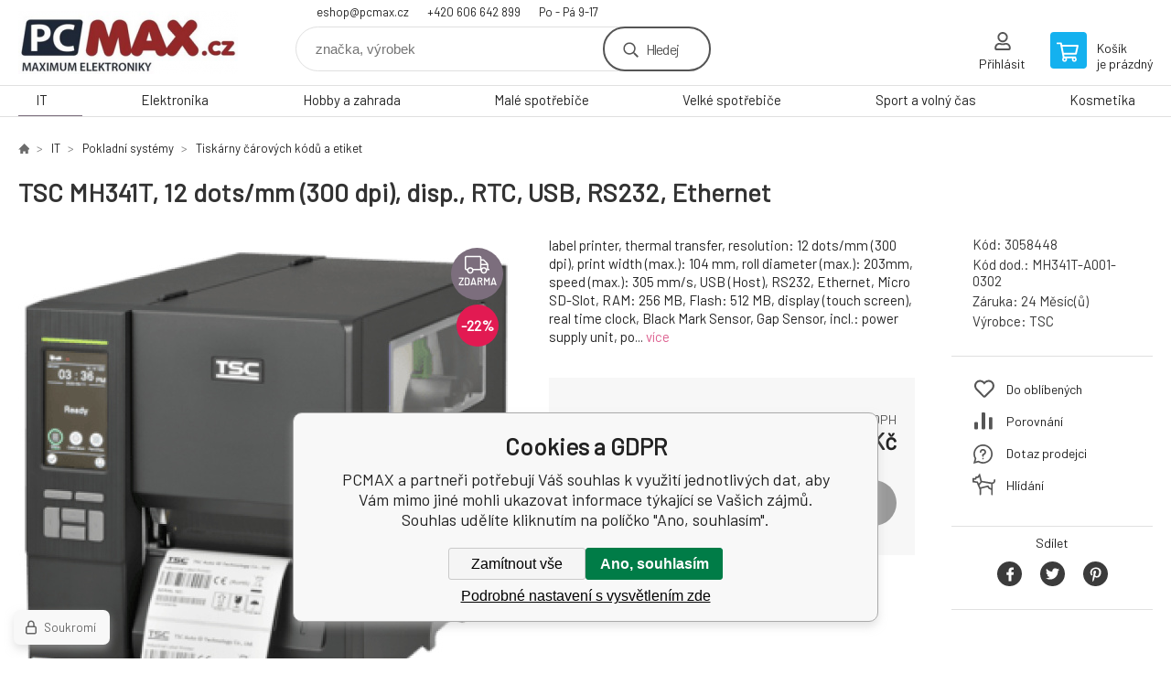

--- FILE ---
content_type: text/html; charset=utf-8
request_url: https://pcmax.cz/tsc-mh341t-12-dots-mm-300-dpi-disp-rtc-usb-rs232-ethernet/
body_size: 9671
content:
<!DOCTYPE html><html lang="cs"><head prefix="og: http://ogp.me/ns# fb: http://ogp.me/ns/fb#"><meta name="author" content="PCMAX" data-binargon="{&quot;fce&quot;:&quot;6&quot;, &quot;id&quot;:&quot;115600&quot;, &quot;menaId&quot;:&quot;1&quot;, &quot;menaName&quot;:&quot;Kč&quot;, &quot;languageCode&quot;:&quot;cs-CZ&quot;, &quot;skindir&quot;:&quot;demoeshopkonfi&quot;, &quot;cmslang&quot;:&quot;1&quot;, &quot;langiso&quot;:&quot;cs&quot;, &quot;skinversion&quot;:1768901098, &quot;zemeProDoruceniISO&quot;:&quot;CZ&quot;}"><meta name="robots" content="index, follow, max-snippet:-1, max-image-preview:large"><meta http-equiv="content-type" content="text/html; charset=utf-8"><meta property="og:url" content="https://pcmax.cz/tsc-mh341t-12-dots-mm-300-dpi-disp-rtc-usb-rs232-ethernet/"/><meta property="og:site_name" content="https://pcmax.cz"/><meta property="og:description" content="label printer, thermal transfer, resolution: 12 dots/mm (300 dpi), print width (max.): 104 mm, roll diameter (max.): 203mm, speed (max.): 305 mm/s, USB"/><meta property="og:title" content="TSC MH341T, 12 dots/mm (300 dpi), disp., RTC, USB, RS232, Ethernet"/><link rel="alternate" href="https://pcmax.cz/tsc-mh341t-12-dots-mm-300-dpi-disp-rtc-usb-rs232-ethernet/" hreflang="cs-CZ" />
  <link rel="image_src" href="https://pcmax.cz/imgcache/b/9/p3058448-1579272-0a_260_260_40852.jpg" />
  <meta property="og:type" content="product"/>
  <meta property="og:image" content="https://pcmax.cz/imgcache/b/9/p3058448-1579272-0a_260_260_40852.jpg"/>
 <meta name="description" content="label printer, thermal transfer, resolution: 12 dots/mm (300 dpi), print width (max.): 104 mm, roll diameter (max.): 203mm, speed (max.): 305 mm/s, USB">
<meta name="keywords" content="TSC MH341T, 12 dots/mm (300 dpi), disp., RTC, USB, RS232, Ethernet">
<meta name="audience" content="all">
<link rel="canonical" href="https://pcmax.cz/tsc-mh341t-12-dots-mm-300-dpi-disp-rtc-usb-rs232-ethernet/"><link rel="shortcut icon" href="https://pcmax.cz/favicon.ico" type="image/x-icon">

			<link rel="preconnect" href="https://fonts.googleapis.com"><link rel="dns-prefetch" href="https://fonts.googleapis.com"><link rel="preconnect" href="https://i.binargon.cz"><link rel="dns-prefetch" href="https://i.binargon.cz"><meta name="viewport" content="width=device-width,initial-scale=1"><title>TSC MH341T, 12 dots/mm (300 dpi), disp., RTC, USB, RS232, Ethernet - PCMAX</title><link rel="stylesheet" href="/skin/version-1768901098/demoeshopkonfi/css-obecne.css" type="text/css"><link rel="stylesheet" href="https://pcmax.cz/skin/demoeshopkonfi/fancybox/jquery.fancybox.css" type="text/css" media="screen"><link href="https://fonts.googleapis.com/css?family=Barlow:wght@300;400;500;600;700&amp;display=swap&amp;subset=latin-ext" rel="stylesheet"><!--commonTemplates_head--><script data-binargon="commonGTAG (zalozeni gtag dataLayeru - dela se vzdy)">
			window.dataLayer = window.dataLayer || [];
			function gtag(){dataLayer.push(arguments);}
			gtag("js",new Date());
		</script><script data-binargon="commonGTAG (consents default)">
			gtag("consent","default",{
				"functionality_storage":"denied",
				"security_storage":"denied",
				"analytics_storage":"denied",
				"ad_storage":"denied",
				"personalization_storage":"denied",
				"ad_personalization":"denied",
				"ad_user_data":"denied",
				"wait_for_update":500
			});
		</script><script data-binargon="commonGTAG (consents update)">
			gtag("consent","update",{
				"functionality_storage":"denied",
				"security_storage":"denied",
				"analytics_storage":"denied",
				"ad_storage":"denied",
				"personalization_storage":"denied",
				"ad_personalization":"denied",
				"ad_user_data":"denied"
			});
		</script><script data-binargon="commonGTAG (GA4)" async="true" src="https://www.googletagmanager.com/gtag/js?id=G-1GESNJHTRK"></script><script data-binargon="commonGTAG (GA4)">
				gtag("config","G-1GESNJHTRK",{
					"send_page_view":false
				});
			</script><script data-binargon="commonGTAG (Google Ads)" async="true" src="https://www.googletagmanager.com/gtag/js?id=AW-981922532"></script><script data-binargon="commonGTAG (Google Ads)">
				gtag("config","AW-981922532",{});
			</script><script data-binargon="commonGTAG (data stranky)">
			gtag("set",{
				"currency":"CZK",
				"linker":{
					"domains":["https://pcmax.cz/"],
					"decorate_forms": false
				}
			});

			
			gtag("event","page_view",{
				"ecomm_category":"IT\/Pokladní systémy\/Tiskárny čárových kódů a etiket\/TSC MH341T, 12 dots\/mm (300 dpi), disp., RTC, USB, RS232, Ethernet","ecomm_prodid":["3058448"],"ecomm_totalvalue":32375,"pagetype":"product","ecomm_pagetype":"product","dynx_prodid":["3058448"],"dynx_totalvalue":32375,"dynx_pagetype":"product"
			});

			
				gtag("event","view_item",{
					"items":[{
						"brand":"TSC",
						"category":"IT\/Pokladní systémy\/Tiskárny čárových kódů a etiket\/TSC MH341T, 12 dots\/mm (300 dpi), disp., RTC, USB, RS232, Ethernet",
						"google_business_vertical":"retail",
						"id":"3058448",
						"list_position":1,
						"name":"TSC MH341T, 12 dots\/mm (300 dpi), disp., RTC, USB, RS232, Ethernet",
						"price":32375,
						"quantity":1
					}]
				});
			</script><!--EO commonTemplates_head--></head><body class="cmsBody" data-ajax="0"><div class="mainContainer mainContainer--fce6"><header class="header header--default header--menu-enabled-true header--client-1"><div class="header__desktop"><div class="headerDefault"><a class="logo logo--custom logo--default" href="https://pcmax.cz/" title="PCMAX" role="banner" style="background-image: url(https://pcmax.cz/imgcache/0/0/skin-demoeshopkonfi-logo-1_240_93_13052.png);">PCMAX</a><section class="headerContact"><a class="headerContact__item headerContact__item--email" href="mailto:eshop@pcmax.cz" rel="nofollow">eshop@pcmax.cz</a><a class="headerContact__item headerContact__item--phone" href="tel:+420%20606%20642%20899" rel="nofollow">+420 606 642 899</a><span class="headerContact__item headerContact__item--opening">Po - Pá    9-17</span></section><form class="search search--default" action="https://pcmax.cz/hledani/" method="post" role="search" id="js-search-form"><div class="search__container search__container--default"><input type="hidden" name="send" value="1"><input type="hidden" name="listpos" value="0"><input class="search__input search__input--default" type="text" name="as_search" placeholder="značka, výrobek" autocomplete="off" id="js-search-input"><button class="search__button search__button--default" type="submit">Hledej</button></div></form><section class="userMenu userMenu--default"><a class="userMenu__item userMenu__item--signin js-fancy" href="#commonUserDialog" rel="nofollow"><div class="userMenu__icon userMenu__icon--signin"></div><div class="userMenu__title">Přihlásit</div></a></section><a class="cart cart--default" href="https://pcmax.cz/pokladna/?objagree=0&amp;wtemp_krok=1" rel="nofollow"><div class="cart__icon cart__icon--cart"></div><div class="cart__text"><div class="cart__title">Košík</div><div class="cart__sum">je prázdný</div></div></a></div></div><div class="header__mobile"><section class="headerMobile"><a class="logo logo--custom logo--mobile" href="https://pcmax.cz/" title="PCMAX" role="banner" style="background-image: url(https://pcmax.cz/imgcache/0/0/skin-demoeshopkonfi-logo-1_240_93_13052.png);">PCMAX</a><form class="search search--mobile" action="https://pcmax.cz/hledani/" method="post" role="search" id="js-search-form-mobile"><div class="search__container search__container--mobile"><input type="hidden" name="send" value="1"><input type="hidden" name="listpos" value="0"><input class="search__input search__input--mobile" type="text" name="as_search" placeholder="značka, výrobek" autocomplete="off" id="js-search-input-mobile"><button class="search__button search__button--mobile" type="submit">Hledej</button></div></form><div class="headerMobile__searchButton js-search-toggle">Hledej</div><a class="headerMobile__signInButton headerMobile__signInButton--signin js-fancy" href="#commonUserDialog"><div class="headerMobile__signInButton-icon"></div><div class="headerMobile__signInButton-title">Přihlásit</div></a><a class="cart cart--mobile" href="https://pcmax.cz/pokladna/?objagree=0&amp;wtemp_krok=1" rel="nofollow"><div class="cart__icon cart__icon--cart"></div><div class="cart__text"><div class="cart__title">Košík</div><div class="cart__sum">je prázdný</div></div></a><div class="headerMobile__menuButton" id="js-menu-button">Menu</div></section></div></header><nav class="menu"><div class="menu__container menu__container--visibleOnDesktop-true menu__container--textpagesOnly-false" id="js-menu"><div class="menu__items" id="js-menu-items"><span class="menu__item menu__item--eshop menu__item--selected js-menu-item
                            " data-id="-2147483647"><a class="menu__link" href="https://pcmax.cz/it/" title="IT" data-id="-2147483647">IT</a></span><span class="menu__item menu__item--eshop js-menu-item
                            " data-id="-2147483648"><a class="menu__link" href="https://pcmax.cz/elektronika/" title="Elektronika" data-id="-2147483648">Elektronika</a></span><span class="menu__item menu__item--eshop js-menu-item
                            " data-id="-2147483646"><a class="menu__link" href="https://pcmax.cz/hobby-a-zahrada/" title="Hobby a zahrada" data-id="-2147483646">Hobby a zahrada</a></span><span class="menu__item menu__item--eshop js-menu-item
                            " data-id="-2147483645"><a class="menu__link" href="https://pcmax.cz/male-spotrebice/" title="Malé spotřebiče" data-id="-2147483645">Malé spotřebiče</a></span><span class="menu__item menu__item--eshop js-menu-item
                            " data-id="-2147483644"><a class="menu__link" href="https://pcmax.cz/velke-spotrebice/" title="Velké spotřebiče" data-id="-2147483644">Velké spotřebiče</a></span><span class="menu__item menu__item--eshop js-menu-item
                            " data-id="-2147483643"><a class="menu__link" href="https://pcmax.cz/sport-a-volny-cas/" title="Sport a volný čas" data-id="-2147483643">Sport a volný čas</a></span><span class="menu__item menu__item--eshop js-menu-item
                            " data-id="-2147483635"><a class="menu__link" href="https://pcmax.cz/kosmetika/" title="Kosmetika" data-id="-2147483635">Kosmetika</a></span></div><div class="menu__user" id="js-user-menu-mobile"><section class="userMenu userMenu--default"><a class="userMenu__item userMenu__item--signin js-fancy" href="#commonUserDialog" rel="nofollow"><div class="userMenu__icon userMenu__icon--signin"></div><div class="userMenu__title">Přihlásit</div></a></section></div><div class="menu__contact" id="js-contact-mobile"><section class="headerContact"><a class="headerContact__item headerContact__item--email" href="mailto:eshop@pcmax.cz" rel="nofollow">eshop@pcmax.cz</a><a class="headerContact__item headerContact__item--phone" href="tel:+420%20606%20642%20899" rel="nofollow">+420 606 642 899</a><span class="headerContact__item headerContact__item--opening">Po - Pá    9-17</span></section></div></div></nav><main class="containerCombined"><section class="fce6 fce6--columns-1" id="setbind-detail" data-enable-desc-change="false" data-setData='{"a":"https:\/\/pcmax.cz","c":1,"d":3000,"d2":3000,"d3":0,"e":0,"cs":[{"a":1,"b":"Běžné zboží","c":"DEFAULT"},{"a":2,"b":"Novinka","c":"NEW"},{"a":4,"b":"Akce","c":"AKCE"}],"f":{"a":1,"b":"Kč"},"st":[1],"j":"TSC MH341T, 12 dots\/mm (300 dpi), disp., RTC, USB, RS232, Ethernet","k":"115600","m":"3058448","n":"MH341T-A001-0302","p":"https:\/\/pcmax.cz\/imagegen.php?name=3058448\/1579272-0a.jpg&amp;ftime=1759047488","q":26756.2,"r":32375,"s":34423.97,"t":41653,"x2":{"a":1,"b":"ks"},"x":{"a":"1","b":{"1":{"a":1,"b":"","c":"ks"},"2":{"a":2,"b":"","c":"g","d":2},"3":{"a":3,"b":"","c":"m","d":2},"4":{"a":4,"b":"","c":"cm","d":2},"5":{"a":5,"b":"","c":"kg","d":2}},"c":{}}}' data-setBindDiscountsCalc="0"><div class="fce6__top"><nav class="commonBreadcrumb"><a class="commonBreadcrumb__item commonBreadcrumb__item--first" href="https://pcmax.cz" title="MAXIMUM ELEKTRONIKY"><span class="commonBreadcrumb__textHP"></span></a><a class="commonBreadcrumb__item commonBreadcrumb__item--regular" href="https://pcmax.cz/it/" title="IT">IT</a><a class="commonBreadcrumb__item commonBreadcrumb__item--regular" href="https://pcmax.cz/it/pokladni-systemy/" title="Pokladní systémy">Pokladní systémy</a><a class="commonBreadcrumb__item commonBreadcrumb__item--regular" href="https://pcmax.cz/it/pokladni-systemy/tiskarny-carovych-kodu-a-etiket/" title="Tiskárny čárových kódů a etiket">Tiskárny čárových kódů a etiket</a><span class="commonBreadcrumb__item commonBreadcrumb__item--last" title="TSC MH341T, 12 dots/mm (300 dpi), disp., RTC, USB, RS232, Ethernet">TSC MH341T, 12 dots/mm (300 dpi), disp., RTC, USB, RS232, Ethernet</span></nav><h1 class="fce6__name" id="setbind-name">TSC MH341T, 12 dots/mm (300 dpi), disp., RTC, USB, RS232, Ethernet</h1></div><div class="fce6__left"><div class="mainImage mainImage--columns-1"><div id="js-fce6-mobile-gallery" data-zoom="default"><a class="mainImage__item js-fancy-thumbnail" data-fancybox-type="image" data-fancybox-group="thumbnails" target="_blank" title="" href="https://pcmax.cz/imgcache/b/9/p3058448-1579272-0a_-1_-1_40852.jpg"><div class="mainImage__labelsLeft"><div id="setbind-labels-node"><div id="setbind-labels"></div></div></div><div class="mainImage__labelsRight"><div class="mainImage__freeShipping">zdarma</div><div class="mainImage__discount" id="setbind-savings-percent-node-1" style="display:flex;">
						-<span id="setbind-savings-percent-1">22</span>%
					</div></div><img class="mainImage__image" id="setbind-image" width="540" height="540" title="TSC MH341T, 12 dots/mm (300 dpi), disp., RTC, USB, RS232, Ethernet" alt="TSC MH341T, 12 dots/mm (300 dpi), disp., RTC, USB, RS232, Ethernet" loading="lazy" src="https://pcmax.cz/imgcache/b/9/p3058448-1579272-0a_540_540_40852.jpg"></a></div></div></div><form class="fce6__center" method="post" action="https://pcmax.cz/tsc-mh341t-12-dots-mm-300-dpi-disp-rtc-usb-rs232-ethernet/"><input name="nakup" type="hidden" value="115600" id="setbind-product-id"><div class="fce6__shortDescription fce6__shortDescription--whitespaceOnly">label printer, thermal transfer, resolution: 12 dots/mm (300 dpi), print width (max.): 104 mm, roll diameter (max.): 203mm, speed (max.): 305 mm/s, USB (Host), RS232, Ethernet, Micro SD-Slot, RAM: 256 MB, Flash: 512 MB, display (touch screen), real time clock, Black Mark Sensor, Gap Sensor, incl.: power supply unit, po... <a class="fce6__descriptionLink js-scroll-to js-delegate-click" data-scroll-to="js-fce6-tabs" data-click-on="js-tabs-head-item-description">více</a></div><div class="fce6__purchaseBox" id="setbind-cart-node"><div class="flexContainer"><div class="fce6__priceBefore" id="setbind-price-vat-before-node"><span class="fce6__priceBeforeTitle">Běžná cena:
								</span><span class="fce6__priceBeforeStroke"><span class="fce6__priceBeforeValue" id="setbind-price-vat-before">41 653</span> <span class="fce6__priceBeforeCurrency">Kč</span></span><span class="fce6__priceBeforePercentContainer">
									(-<span class="fce6__priceBeforePercent" id="setbind-savings-percent-2">22</span>%)
								</span></div><div class="fce6__priceTaxExcluded"><span id="setbind-price-tax-excluded">26 756.2</span> Kč bez DPH</div></div><div class="fce6__referenceUnit"><div class="cMernaJednotka cMernaJednotka--detail" style="display:none;" id="setbind-mernaJednotka-node"><span class="cMernaJednotka__cenaS" id="setbind-mernaJednotka-cenaS"></span><span class="cMernaJednotka__mena">Kč</span><span class="cMernaJednotka__oddelovac">/</span><span class="cMernaJednotka__value" id="setbind-mernaJednotka-value"></span><span class="cMernaJednotka__unit" id="setbind-mernaJednotka-unit"></span></div></div><div class="flexContainer flexContainer--baseline"><div class="availability" id="setbind-availability"><span class="availability__outOfStock availability__outOfStock--supplier availability__outOfStock--deliveryId-1 availability__outOfStock--nadotaz" style="color:#000000">Na dotaz</span></div><div class="fce6__priceTaxIncluded"><span id="setbind-price-tax-included">32 375</span> Kč</div></div><div class="fce6__purchaseControl"><div class="fce6AmountUnit"><section class="amountInput js-amount-input"><button class="amountInput__button amountInput__button--minus" type="button" id="setbind-minus">-</button><input class="amountInput__input" name="ks" value="1" id="setbind-amount" type="text"><button class="amountInput__button amountInput__button--plus" type="button" id="setbind-plus">+</button></section><div class="fce6AmountUnit__unitSelect"><div class="unitSelect unitSelect--unit" id="setbind-cart-unit-name">ks</div></div></div><button class="fce6__buttonBuy" id="setbind-submit" data-pen="false">Do košíku</button></div></div><div class="fce6__cartUnitContainer" id="setbind-cart-unit-node"><div class="fce6__cartUnitTitle">Vyberte si zvýhodněné balení</div><div id="setbind-cart-unit-table"></div></div><div class="fce6__purchaseBox fce6__purchaseBox--error" id="setbind-error"></div><div class="fce6__quantityDiscounts" id="setbind-discounts-node"><div class="fce6__quantityDiscountsTitle">Množstevní slevy</div><div class="fce6__quantityDiscountsTable" id="setbind-discounts-table"></div></div></form><div class="fce6__right"><div class="fce6__rightContainer fce6__rightContainer--info"><div class="fce6__table"><div class="fce6__row fce6__row--code"><span class="fce6__rowLabel">Kód:
							</span><span class="fce6__rowValue" id="setbind-code">3058448</span></div><div class="fce6__row fce6__row--code-supplier" id="setbind-code-supplier-node"><span class="fce6__rowLabel">Kód dod.:
							</span><span class="fce6__rowValue" id="setbind-code-supplier">MH341T-A001-0302</span></div><div class="fce6__row fce6__row--warranty"><span class="fce6__rowLabel">Záruka:
							</span><span class="fce6__rowValue">24 Měsíc(ů)</span></div><div class="fce6__row fce6__row--producer"><span class="fce6__rowLabel">Výrobce:
							</span><a class="fce6__rowValue fce6__rowValue--link" href="https://pcmax.cz/tsc/" title="TSC">TSC</a></div></div></div><div class="fce6__rightContainer fce6__rightContainer--links"><div class="fce6RightLinks"><a class="fce6RightLinks-item fce6RightLinks-item--favourites" href="https://pcmax.cz/tsc-mh341t-12-dots-mm-300-dpi-disp-rtc-usb-rs232-ethernet/?createfav=115600" rel="nofollow">Do oblíbených</a><a class="fce6RightLinks-item fce6RightLinks-item--comparison" href="https://pcmax.cz/tsc-mh341t-12-dots-mm-300-dpi-disp-rtc-usb-rs232-ethernet/?pridatporovnani=115600" rel="nofollow">Porovnání</a><a class="fce6RightLinks-item fce6RightLinks-item--question js-fancy" href="#js-question-form" rel="nofollow">Dotaz prodejci</a><a class="fce6RightLinks-item fce6RightLinks-item--watchdog js-fancy" href="#js-watchdog-form" rel="nofollow">Hlídání</a></div></div><div class="fce6__rightContainer fce6__rightContainer--share"><section class="share"><div class="share__text">Sdílet</div><div class="share__buttons"><a class="share__button share__button--facebook" href="https://www.facebook.com/sharer/sharer.php?u=https://pcmax.cz/tsc-mh341t-12-dots-mm-300-dpi-disp-rtc-usb-rs232-ethernet/&amp;display=popup&amp;ref=plugin&amp;src=share_button" onclick="return !window.open(this.href, 'Facebook', 'width=640,height=580')" rel="nofollow"></a><a class="share__button share__button--twitter" href="https://twitter.com/intent/tweet?url=https://pcmax.cz/tsc-mh341t-12-dots-mm-300-dpi-disp-rtc-usb-rs232-ethernet/" onclick="return !window.open(this.href, 'Twitter', 'width=640,height=580')" rel="nofollow"></a><a class="share__button share__button--pinterest" href="//www.pinterest.com/pin/create/button/?url==https://pcmax.cz/tsc-mh341t-12-dots-mm-300-dpi-disp-rtc-usb-rs232-ethernet/" onclick="return !window.open(this.href, 'Pinterest', 'width=640,height=580')" rel="nofollow"></a></div></section></div></div><div class="fce6__bottom"><section class="tabs" id="js-fce6-tabs"><div class="tabs__head js-tabs-head"><div class="tabs__headItem js-tabs-head-item" id="js-tabs-head-item-description">Popis a parametry</div></div><div class="tabs__body js-tabs-body"><div class="tabs__bodyItem js-tabs-body-item"><div class="tabs__descriptionContainer flexContainer flexContainer--spaceBetween"><div class="fce6__description fce6__description--parameters-false typography typography--fce6"><h2 class="fce6__secondaryHeading">TSC MH341T, 12 dots/mm (300 dpi), disp., RTC, USB, RS232, Ethernet</h2><div id="setbind-description-default">label printer, thermal transfer, resolution: 12 dots/mm (300 dpi), print width (max.): 104 mm, roll diameter (max.): 203mm, speed (max.): 305 mm/s, USB (Host), RS232, Ethernet, Micro SD-Slot, RAM: 256 MB, Flash: 512 MB, display (touch screen), real time clock, Black Mark Sensor, Gap Sensor, incl.: power supply unit, power cable (EU).</div></div></div></div></div></section></div><div class="fce6__questionForm" id="js-question-form"><div class="moreInfoForm"><h1 class="moreInfoForm__main-title">TSC MH341T, 12 dots/mm (300 dpi), disp., RTC, USB, RS232, Ethernet</h1><form id="questionForm" class="moreInfoForm__form" method="post" action="https://pcmax.cz/tsc-mh341t-12-dots-mm-300-dpi-disp-rtc-usb-rs232-ethernet/" autocomplete="on"><div class="moreInfoForm__row"><label for="stiz_mail" class="moreInfoForm__label">E-mail</label><div class="moreInfoForm__value"><input type="email" class="moreInfoForm__input" id="stiz_mail" name="infoobratem" value="@" autocomplete="email" required="true" pattern="^\s*[^@\s]+@(\w+(-\w+)*\.)+[a-zA-Z]{2,63}\s*$"><div class="moreInfoForm__validation"><div class="validation" id="validation_stiz_mail"><div class="validation__icon"></div>Email, na který Vám přijde odpověď</div></div></div></div><div class="moreInfoForm__row"><label for="stiz_tel" class="moreInfoForm__label">Telefon</label><div class="moreInfoForm__value"><input type="tel" class="moreInfoForm__input" name="infoobratem3" id="stiz_tel" value="+420" autocomplete="tel" required="true" pattern="^(([+]|00)(\s*[0-9]){1,4}){0,1}(\s*[0-9]){9,10}$"><div class="moreInfoForm__validation"><div class="validation" id="validation_stiz_tel"><div class="validation__icon"></div>Zadejte kontaktní telefon</div></div></div></div><div class="moreInfoForm__row moreInfoForm__row--message"><label for="stiz_text" class="moreInfoForm__label">Vzkaz</label><div class="moreInfoForm__value"><textarea name="infoobratem2" class="moreInfoForm__textarea" id="stiz_text" required="true" pattern=".*[\S]{2,}.*"></textarea><div class="moreInfoForm__validation"><div class="validation" id="validation_stiz_text"><div class="validation__icon"></div>Vaše přání, alespoň 3 znaků</div></div></div></div><div class="moreInfoForm__captcha"><div class="moreInfoForm__captcha-google"><input data-binargon="commonReCaptcha" type="hidden" autocomplete="off" name="recaptchaResponse" id="recaptchaResponse" class="js-commonReCaptcha-response"><div style="display: none;"><input type="hidden" name="infoobratemcaptcha" id="infoobratemcaptcha" value="1"></div></div></div><div class="moreInfoForm__buttons-wrapper"><a href="/" title="Zpět do eshopu" class="moreInfoForm__back">Zpět do eshopu</a><button type="submit" class="moreInfoForm__send">Odeslat</button></div></form></div></div><div class="fce6__watchDogForm" id="js-watchdog-form"><div data-binargon="commonWatchDog" class="commonWatchDog commonWatchDog--common-popup-false"><form name="pes" id="pes" method="post" action="https://pcmax.cz/tsc-mh341t-12-dots-mm-300-dpi-disp-rtc-usb-rs232-ethernet/"><input type="hidden" name="haf" value="1" id="id_commonWatchDog_hidden_haf"><div class="commonWatchDog__title">Hlídání produktu</div><input type="hidden" name="detail" id="id_commonWatchDog_hidden_detail" value="115600"><div class="commonWatchDog__text">Zadejte podmínky a email, na který chcete poslat zprávu při splnění těchto podmínek</div><div class="commonWatchDog__body"><div class="commonWatchDog__body__inner"><div class="commonWatchDog__row"><input type="checkbox" name="haf_sklad" id="haf_sklad" class="commonWatchDog__input js-commonWatchDog-checkbox"><label for="haf_sklad" class="commonWatchDog__label">Produkt bude skladem</label></div><div class="commonWatchDog__row"><input type="checkbox" name="haf_cena" id="haf_cena2sdph" class="commonWatchDog__input js-commonWatchDog-checkbox"><label for="haf_cena2sdph" class="commonWatchDog__label">Pokud cena klesne pod</label><div class="commonWatchDog__price-input"><input type="number" class="commonWatchDog__input js-haf_cena2sdph_input" name="haf_cena2sdph" value="32375"></div>Kč</div><div class="commonWatchDog__row"><input type="checkbox" name="haf_cena3" id="haf_cena3" class="commonWatchDog__input js-commonWatchDog-checkbox" checked><label for="haf_cena3" class="commonWatchDog__label">Při každé změně ceny</label></div><div class="commonWatchDog__row commonWatchDog__row--email"><label for="haf_mail" class="commonWatchDog__label commonWatchDog__label--email">Pošlete zprávu na můj email</label><input class="commonWatchDog__input" type="email" name="haf_mail" id="haf_mail" pattern=".*[\S]{2,}.*" required="true" value="@"></div></div></div><div class="commonWatchDog__footer"><div class="commonWatchDog__captcha"><input data-binargon="commonReCaptcha" type="hidden" autocomplete="off" name="recaptchaResponse" id="recaptchaResponse" class="js-commonReCaptcha-response"><div style="display: none;"><input type="hidden" name="" id="" value="1"></div></div><div class="commonWatchDog__button"><button class="btn" type="submit">Hlídat</button></div></div></form></div></div></section></main><section class="history"><div class="history__title">Naposledy navštívené</div><div class="history__container"><div class="history__items"><div class="productHistory productHistory--first"><a class="productHistory__link" href="https://pcmax.cz/tsc-mh341t-12-dots-mm-300-dpi-disp-rtc-usb-rs232-ethernet/" title="TSC MH341T, 12 dots/mm (300 dpi), disp., RTC, USB, RS232, Ethernet"><div class="productHistory__imageContainer"><img class="productHistory__image" src="https://pcmax.cz/imgcache/b/9/p3058448-1579272-0a_115_115_40852.jpg" width="115" height="115" alt="TSC MH341T, 12 dots/mm (300 dpi), disp., RTC, USB, RS232, Ethernet" loading="lazy"></div><div class="productHistory__name">TSC MH341T, 12 dots/mm (300 dpi), disp., RTC, USB, RS232, Ethernet</div></a></div></div></div></section><section class="newsletter newsletter--fce6"><div class="newsletter__container"><div class="newsletter__text">Slevy a novinky e-mailem</div><form class="newsletter__form" method="post" action="https://pcmax.cz/tsc-mh341t-12-dots-mm-300-dpi-disp-rtc-usb-rs232-ethernet/" id="js-newsletter"><input type="hidden" name="recaptchaResponse" id="recaptchaResponse"><input class="newsletter__input" type="email" name="enov" placeholder="@" required="true"><button class="newsletter__button" type="submit"><span class="newsletter__buttonText newsletter__buttonText--1">Chci</span><span class="newsletter__buttonText newsletter__buttonText--2">odebírat</span></button></form><div class="newsletter__contact"><a class="newsletter__link newsletter__link--email" href="mailto:eshop@pcmax.cz" rel="nofollow">eshop@pcmax.cz</a><a class="newsletter__link newsletter__link--phone" href="tel:+420%20606%20642%20899" rel="nofollow">+420 606 642 899</a></div></div></section><section class="preFooter preFooter--fce6"><div class="preFooter__content"><div class="preFooter__logo"><a class="logo logo--custom logo--footer" href="https://pcmax.cz/" title="PCMAX" role="banner" style="background-image: url(https://pcmax.cz/imgcache/0/0/skin-demoeshopkonfi-logo-1_240_93_13052.png);">PCMAX</a></div><address class="preFooter__address">AllComputers - Jan Tobiška<br>Olbrachtova 1180<br>50346 Třebechovice pod Orebem<br>Česká republika<br>IČO: 66790794<br>DIČ: CZ7205083083</address><div class="preFooter__textpages"><div class="preFooter__textpagesColumn preFooter__textpagesColumn--1"><div class="preFooter__textpagesButton js-prefooter-textpages-button" data-id="1"><span class="preFooter__mobileOnly">Další informace</span></div><ul class="footerTextpages footerTextpages--default js-footerTextpages" data-id="1"><li class="footerTextpages__item footerTextpages__item--TXTOBCH"><a href="https://pcmax.cz/obchodni-podminky/" title="Obchodní podmínky" class="footerTextpages__link ">Obchodní podmínky</a></li><li class="footerTextpages__item"><a href="https://pcmax.cz/kontakt/" title="Kontakt" class="footerTextpages__link ">Kontakt</a></li><li class="footerTextpages__item"><a href="https://pcmax.cz/doprava/" title="Doprava" class="footerTextpages__link ">Doprava</a></li><li class="footerTextpages__item"><a href="https://pcmax.cz/platba/" title="Platba" class="footerTextpages__link ">Platba</a></li><li class="footerTextpages__item"><a href="https://pcmax.cz/ochrana-osobnich-udaju/" title="Ochrana osobních údajů" class="footerTextpages__link ">Ochrana osobních údajů</a></li><li class="footerTextpages__item"><a href="https://pc-servis.eu/" title="Náš servis a poradenství" class="footerTextpages__link ">Náš servis a poradenství</a></li><li class="footerTextpages__item"><a href="https://pcmax.cz/nase-sluzby/" title="Naše služby" class="footerTextpages__link ">Naše služby</a></li><li class="footerTextpages__item"><a href="https://pcmax.cz/rychle-doruceni/" title="Rychlé doručení" class="footerTextpages__link ">Rychlé doručení</a></li></ul></div><div class="preFooter__textpagesColumn preFooter__textpagesColumn--2"><div class="preFooter__textpagesButton js-prefooter-textpages-button" data-id="2"><span class="preFooter__mobileOnly">Textové stránky</span></div><ul class="footerTextpages footerTextpages--default js-footerTextpages" data-id="2"><li class="footerTextpages__item"><a href="https://pcmax.cz/reklamacni-rad/" title="Reklamační řád" class="footerTextpages__link ">Reklamační řád</a></li><li class="footerTextpages__item"><a href="https://pcmax.cz/odstoupeni-od-smlouvy/" title="Odstoupení od smlouvy" class="footerTextpages__link ">Odstoupení od smlouvy</a></li></ul></div></div><section class="social"></section><div class="preFooter__payments"><div class="preFooter__payment"><img src="https://i.binargon.cz/logo/gopay.svg" width="105" height="25" loading="lazy" alt="GoPay"></div><div class="preFooter__payment"><img src="https://i.binargon.cz/logo/mastercard_23.svg" width="50" height="31" loading="lazy" alt="Mastercard"></div><div class="preFooter__payment"><img src="https://i.binargon.cz/logo/visa_23.svg" width="77" height="25" loading="lazy" alt="Visa"></div><div class="preFooter__payment"><img src="https://i.binargon.cz/logo/comgate_horizontal.svg" width="106" height="25" loading="lazy" alt="Comgate"></div><div class="preFooter__payment"><img src="https://i.binargon.cz/logo/applepay_23.svg" width="61" height="38" loading="lazy" alt="ApplePay"></div></div></div></section><footer class="footer footer--fce6"><div class="footer__copyright"><span>Copyright © 2026 Jan Tobiška - AllComputers </span><span>Všechna práva vyhrazena.</span></div><div class="footer__binargon"><a target="_blank" href="https://www.binargon.cz/eshop/" title="Tvorba a pronájem eshopů">Tvorba a pronájem eshopů</a> <a target="_blank" title="Binargon – tvorba eshopů, webových stránek a informačních systémů" href="https://www.binargon.cz/">BINARGON.cz</a> - <a href="https://pcmax.cz/sitemap/" title="">Mapa stránek</a></div><div class="footer__captcha" id="binargonRecaptchaBadge"></div><script type="text/javascript" src="/admin/js/binargon.recaptchaBadge.js" async="true" defer></script></footer></div><script type="text/javascript" src="/admin/js/index.php?load=jquery,jquery.fancybox.pack,glide,forms,range4,slick,binargon.whisperer,ajaxcontroll,binargon.cEssoxKalkulacka,binargon.cDeliveryClass,binargon.produktDetailClass,montanus.tabs,binargon.cVelikostniTabulky"></script><script type="text/javascript" src="https://pcmax.cz/version-1768900287/indexjs_6_1_demoeshopkonfi.js"></script><div class="commonUserDialog commonUserDialog--common-popup-false" id="commonUserDialog" style="display:none;"><div class="commonUserDialog__loginForm"><div class="commonUserDialog__loginForm__title">Přihlášení</div><form method="post" action="https://pcmax.cz/tsc-mh341t-12-dots-mm-300-dpi-disp-rtc-usb-rs232-ethernet/" class="commonUserDialog__loginForm__form"><input type="hidden" name="loging" value="1"><div class="commonUserDialog__loginForm__row"><label class="commonUserDialog__loginForm__label commonUserDialog__loginForm__label--name">Uživatelské jméno:</label><input class="commonUserDialog__loginForm__input commonUserDialog__loginForm__input--name input" type="text" name="log_new" value="" autocomplete="username"></div><div class="commonUserDialog__loginForm__row"><label class="commonUserDialog__loginForm__label commonUserDialog__loginForm__label--password">Heslo:</label><input class="commonUserDialog__loginForm__input commonUserDialog__loginForm__input--password input" type="password" name="pass_new" value="" autocomplete="current-password"></div><div class="commonUserDialog__loginForm__row commonUserDialog__loginForm__row--buttonsWrap"><a class="commonUserDialog__loginForm__forgottenHref" href="https://pcmax.cz/prihlaseni/">Zapomenuté heslo</a><button class="commonUserDialog__loginForm__button button" type="submit">Přihlásit</button></div><div class="commonUserDialog__loginForm__row commonUserDialog__loginForm__row--facebook"></div><div class="commonUserDialog__loginForm__row commonUserDialog__loginForm__row--register"><span class="commonUserDialog__loginForm__registrationDesc">Nemáte ještě účet?<a class="commonUserDialog__loginForm__registrationHref" href="https://pcmax.cz/registrace/">Zaregistrujte se</a><span class="commonUserDialog__loginForm__registrationDot">.</span></span></div></form></div></div><!--commonTemplates (začátek)--><template data-binargon="commonPrivacyContainerStart (common_smartSuppLiveChat)" data-commonPrivacy="73"><script data-binargon="common_smartSuppLiveChat2019">
			var _smartsupp = _smartsupp || {};
			_smartsupp.key="ec33d744f9183e06ba1b9ec0a0806cf3ecde1fe3";
			_smartsupp.widget="widget";
			window.smartsupp||(function(d){
				var s,c,o=smartsupp=function(){ o._.push(arguments)};o._=[];
				s=d.getElementsByTagName('script')[0];c=d.createElement('script');
				c.type='text/javascript';c.charset='utf-8';c.async=true;
				c.src='//www.smartsuppchat.com/loader.js?';s.parentNode.insertBefore(c,s);
			})(document);
			
			smartsupp("language","cs");
		</script></template><script data-binargon="commonHeurekaWidget (vyjizdeci panel)" type="text/javascript">
      var _hwq = _hwq || [];
      _hwq.push(['setKey', '5F26D89F42A2B051A66330BF15C05A97']);
			_hwq.push(['setTopPos', '60']);
			_hwq.push(['showWidget', '21']);
			(function() {
          var ho = document.createElement('script'); ho.type = 'text/javascript'; ho.async = true;
          ho.src = 'https://cz.im9.cz/direct/i/gjs.php?n=wdgt&sak=5F26D89F42A2B051A66330BF15C05A97';
          var s = document.getElementsByTagName('script')[0]; s.parentNode.insertBefore(ho, s);
      })();
    </script><script data-binargon="common_json-ld (detail)" type="application/ld+json">{"@context":"http://schema.org/","@type":"Product","sku":"3058448","name":"TSC MH341T, 12 dots\/mm (300 dpi), disp., RTC, USB, RS232, Ethernet","image":["https:\/\/pcmax.cz\/imagegen.php?name=3058448\/1579272-0a.jpg"],"description":"label printer, thermal transfer, resolution: 12 dots\/mm (300 dpi), print width (max.): 104 mm, roll diameter (max.): 203mm, speed (max.): 305 mm\/s, USB (Host), RS232, Ethernet, Micro SD-Slot, RAM: 256 MB, Flash: 512 MB, display (touch screen), real time clock, Black Mark Sensor, Gap Sensor, incl.: power supply unit, power cable (EU).","mpn":"3058448","manufacturer":"TSC","brand":{"@type":"Brand","name":"TSC"},"category":"IT","weight":"0.000","isRelatedTo":[],"isSimilarTo":[],"offers":{"@type":"Offer","price":"32375","priceValidUntil":"2026-01-25","itemCondition":"http://schema.org/NewCondition","priceCurrency":"CZK","availability":"http:\/\/schema.org\/OutOfStock","url":"https://pcmax.cz/tsc-mh341t-12-dots-mm-300-dpi-disp-rtc-usb-rs232-ethernet/"}}</script><script data-binargon="common_json-ld (breadcrumb)" type="application/ld+json">{"@context":"http://schema.org","@type":"BreadcrumbList","itemListElement": [{"@type":"ListItem","position": 1,"item":{"@id":"https:\/\/pcmax.cz","name":"PCMAX","image":""}},{"@type":"ListItem","position": 2,"item":{"@id":"https:\/\/pcmax.cz\/it\/","name":"IT","image":"https:\/\/pcmax.cz\/publicdoc\/edsystem\/52.jpg"}},{"@type":"ListItem","position": 3,"item":{"@id":"https:\/\/pcmax.cz\/it\/pokladni-systemy\/","name":"Pokladní systémy","image":"https:\/\/pcmax.cz\/publicdoc\/edsystem\/16.jpg"}},{"@type":"ListItem","position": 4,"item":{"@id":"https:\/\/pcmax.cz\/it\/pokladni-systemy\/tiskarny-carovych-kodu-a-etiket\/","name":"Tiskárny čárových kódů a etiket","image":"https:\/\/edshop.edsystem.cz\/IMGCACHE\/nav\/c\/197_1a_3.jpg"}},{"@type":"ListItem","position": 5,"item":{"@id":"https:\/\/pcmax.cz\/tsc-mh341t-12-dots-mm-300-dpi-disp-rtc-usb-rs232-ethernet\/","name":"TSC MH341T, 12 dots\/mm (300 dpi), disp., RTC, USB, RS232, Ethernet","image":"https:\/\/pcmax.cz\/imagegen.php?autoimage=3058448"}}]}</script><link data-binargon="commonPrivacy (css)" href="/version-1768900286/libs/commonCss/commonPrivacy.css" rel="stylesheet" type="text/css" media="screen"><link data-binargon="commonPrivacy (preload)" href="/version-1768901098/admin/js/binargon.commonPrivacy.js" rel="preload" as="script"><template data-binargon="commonPrivacy (template)" class="js-commonPrivacy-scriptTemplate"><script data-binargon="commonPrivacy (data)">
				window.commonPrivacyDataLayer = window.commonPrivacyDataLayer || [];
        window.commonPrivacyPush = window.commonPrivacyPush || function(){window.commonPrivacyDataLayer.push(arguments);}
        window.commonPrivacyPush("souhlasy",[{"id":"73","systemId":"common_smartSuppLiveChat"},{"id":"93","systemId":"gtag_functionality_storage"},{"id":"94","systemId":"gtag_security_storage"},{"id":"95","systemId":"gtag_analytics_storage"},{"id":"96","systemId":"gtag_ad_storage"},{"id":"97","systemId":"gtag_personalization_storage"},{"id":"98","systemId":"gtag_ad_personalization"},{"id":"99","systemId":"gtag_ad_user_data"},{"id":"107","systemId":"cHeurekaMereniKonverzi"}]);
        window.commonPrivacyPush("minimizedType",0);
				window.commonPrivacyPush("dataLayerVersion","0");
				window.commonPrivacyPush("dataLayerName","dataLayer");
				window.commonPrivacyPush("GTMversion",1);
      </script><script data-binargon="commonPrivacy (script)" src="/version-1768901098/admin/js/binargon.commonPrivacy.js" defer></script></template><div data-binargon="commonPrivacy" data-nosnippet="" class="commonPrivacy commonPrivacy--default commonPrivacy--bottom"><aside class="commonPrivacy__bar "><div class="commonPrivacy__header">Cookies a GDPR</div><div class="commonPrivacy__description">PCMAX a partneři potřebují Váš souhlas k využití jednotlivých dat, aby Vám mimo jiné mohli ukazovat informace týkající se Vašich zájmů. Souhlas udělíte kliknutím na políčko "Ano, souhlasím".</div><div class="commonPrivacy__buttons "><button class="commonPrivacy__button commonPrivacy__button--disallowAll" type="button" onclick="window.commonPrivacyDataLayer = window.commonPrivacyDataLayer || []; window.commonPrivacyPush = window.commonPrivacyPush || function(){window.commonPrivacyDataLayer.push(arguments);}; document.querySelectorAll('.js-commonPrivacy-scriptTemplate').forEach(template=&gt;{template.replaceWith(template.content)}); window.commonPrivacyPush('denyAll');">Zamítnout vše</button><button class="commonPrivacy__button commonPrivacy__button--allowAll" type="button" onclick="window.commonPrivacyDataLayer = window.commonPrivacyDataLayer || []; window.commonPrivacyPush = window.commonPrivacyPush || function(){window.commonPrivacyDataLayer.push(arguments);}; document.querySelectorAll('.js-commonPrivacy-scriptTemplate').forEach(template=&gt;{template.replaceWith(template.content)}); window.commonPrivacyPush('grantAll');">Ano, souhlasím</button><button class="commonPrivacy__button commonPrivacy__button--options" type="button" onclick="window.commonPrivacyDataLayer = window.commonPrivacyDataLayer || []; window.commonPrivacyPush = window.commonPrivacyPush || function(){window.commonPrivacyDataLayer.push(arguments);}; document.querySelectorAll('.js-commonPrivacy-scriptTemplate').forEach(template=&gt;{template.replaceWith(template.content)}); window.commonPrivacyPush('showDetailed');">Podrobné nastavení s vysvětlením zde</button></div></aside><aside onclick="window.commonPrivacyDataLayer = window.commonPrivacyDataLayer || []; window.commonPrivacyPush = window.commonPrivacyPush || function(){window.commonPrivacyDataLayer.push(arguments);}; document.querySelectorAll('.js-commonPrivacy-scriptTemplate').forEach(template=&gt;{template.replaceWith(template.content)}); window.commonPrivacyPush('showDefault');" class="commonPrivacy__badge"><img class="commonPrivacy__badgeIcon" src="https://i.binargon.cz/commonPrivacy/rgba(100,100,100,1)/privacy.svg" alt=""><div class="commonPrivacy__badgeText">Soukromí</div></aside></div><!--commonTemplates (konec)--></body></html>


--- FILE ---
content_type: text/html; charset=utf-8
request_url: https://www.google.com/recaptcha/api2/anchor?ar=1&k=6LdWT9oZAAAAAOtKdFMab0CSMRfV6qhozOgLo1FZ&co=aHR0cHM6Ly9wY21heC5jejo0NDM.&hl=en&v=PoyoqOPhxBO7pBk68S4YbpHZ&size=invisible&anchor-ms=20000&execute-ms=30000&cb=xkoiknjbobmz
body_size: 48568
content:
<!DOCTYPE HTML><html dir="ltr" lang="en"><head><meta http-equiv="Content-Type" content="text/html; charset=UTF-8">
<meta http-equiv="X-UA-Compatible" content="IE=edge">
<title>reCAPTCHA</title>
<style type="text/css">
/* cyrillic-ext */
@font-face {
  font-family: 'Roboto';
  font-style: normal;
  font-weight: 400;
  font-stretch: 100%;
  src: url(//fonts.gstatic.com/s/roboto/v48/KFO7CnqEu92Fr1ME7kSn66aGLdTylUAMa3GUBHMdazTgWw.woff2) format('woff2');
  unicode-range: U+0460-052F, U+1C80-1C8A, U+20B4, U+2DE0-2DFF, U+A640-A69F, U+FE2E-FE2F;
}
/* cyrillic */
@font-face {
  font-family: 'Roboto';
  font-style: normal;
  font-weight: 400;
  font-stretch: 100%;
  src: url(//fonts.gstatic.com/s/roboto/v48/KFO7CnqEu92Fr1ME7kSn66aGLdTylUAMa3iUBHMdazTgWw.woff2) format('woff2');
  unicode-range: U+0301, U+0400-045F, U+0490-0491, U+04B0-04B1, U+2116;
}
/* greek-ext */
@font-face {
  font-family: 'Roboto';
  font-style: normal;
  font-weight: 400;
  font-stretch: 100%;
  src: url(//fonts.gstatic.com/s/roboto/v48/KFO7CnqEu92Fr1ME7kSn66aGLdTylUAMa3CUBHMdazTgWw.woff2) format('woff2');
  unicode-range: U+1F00-1FFF;
}
/* greek */
@font-face {
  font-family: 'Roboto';
  font-style: normal;
  font-weight: 400;
  font-stretch: 100%;
  src: url(//fonts.gstatic.com/s/roboto/v48/KFO7CnqEu92Fr1ME7kSn66aGLdTylUAMa3-UBHMdazTgWw.woff2) format('woff2');
  unicode-range: U+0370-0377, U+037A-037F, U+0384-038A, U+038C, U+038E-03A1, U+03A3-03FF;
}
/* math */
@font-face {
  font-family: 'Roboto';
  font-style: normal;
  font-weight: 400;
  font-stretch: 100%;
  src: url(//fonts.gstatic.com/s/roboto/v48/KFO7CnqEu92Fr1ME7kSn66aGLdTylUAMawCUBHMdazTgWw.woff2) format('woff2');
  unicode-range: U+0302-0303, U+0305, U+0307-0308, U+0310, U+0312, U+0315, U+031A, U+0326-0327, U+032C, U+032F-0330, U+0332-0333, U+0338, U+033A, U+0346, U+034D, U+0391-03A1, U+03A3-03A9, U+03B1-03C9, U+03D1, U+03D5-03D6, U+03F0-03F1, U+03F4-03F5, U+2016-2017, U+2034-2038, U+203C, U+2040, U+2043, U+2047, U+2050, U+2057, U+205F, U+2070-2071, U+2074-208E, U+2090-209C, U+20D0-20DC, U+20E1, U+20E5-20EF, U+2100-2112, U+2114-2115, U+2117-2121, U+2123-214F, U+2190, U+2192, U+2194-21AE, U+21B0-21E5, U+21F1-21F2, U+21F4-2211, U+2213-2214, U+2216-22FF, U+2308-230B, U+2310, U+2319, U+231C-2321, U+2336-237A, U+237C, U+2395, U+239B-23B7, U+23D0, U+23DC-23E1, U+2474-2475, U+25AF, U+25B3, U+25B7, U+25BD, U+25C1, U+25CA, U+25CC, U+25FB, U+266D-266F, U+27C0-27FF, U+2900-2AFF, U+2B0E-2B11, U+2B30-2B4C, U+2BFE, U+3030, U+FF5B, U+FF5D, U+1D400-1D7FF, U+1EE00-1EEFF;
}
/* symbols */
@font-face {
  font-family: 'Roboto';
  font-style: normal;
  font-weight: 400;
  font-stretch: 100%;
  src: url(//fonts.gstatic.com/s/roboto/v48/KFO7CnqEu92Fr1ME7kSn66aGLdTylUAMaxKUBHMdazTgWw.woff2) format('woff2');
  unicode-range: U+0001-000C, U+000E-001F, U+007F-009F, U+20DD-20E0, U+20E2-20E4, U+2150-218F, U+2190, U+2192, U+2194-2199, U+21AF, U+21E6-21F0, U+21F3, U+2218-2219, U+2299, U+22C4-22C6, U+2300-243F, U+2440-244A, U+2460-24FF, U+25A0-27BF, U+2800-28FF, U+2921-2922, U+2981, U+29BF, U+29EB, U+2B00-2BFF, U+4DC0-4DFF, U+FFF9-FFFB, U+10140-1018E, U+10190-1019C, U+101A0, U+101D0-101FD, U+102E0-102FB, U+10E60-10E7E, U+1D2C0-1D2D3, U+1D2E0-1D37F, U+1F000-1F0FF, U+1F100-1F1AD, U+1F1E6-1F1FF, U+1F30D-1F30F, U+1F315, U+1F31C, U+1F31E, U+1F320-1F32C, U+1F336, U+1F378, U+1F37D, U+1F382, U+1F393-1F39F, U+1F3A7-1F3A8, U+1F3AC-1F3AF, U+1F3C2, U+1F3C4-1F3C6, U+1F3CA-1F3CE, U+1F3D4-1F3E0, U+1F3ED, U+1F3F1-1F3F3, U+1F3F5-1F3F7, U+1F408, U+1F415, U+1F41F, U+1F426, U+1F43F, U+1F441-1F442, U+1F444, U+1F446-1F449, U+1F44C-1F44E, U+1F453, U+1F46A, U+1F47D, U+1F4A3, U+1F4B0, U+1F4B3, U+1F4B9, U+1F4BB, U+1F4BF, U+1F4C8-1F4CB, U+1F4D6, U+1F4DA, U+1F4DF, U+1F4E3-1F4E6, U+1F4EA-1F4ED, U+1F4F7, U+1F4F9-1F4FB, U+1F4FD-1F4FE, U+1F503, U+1F507-1F50B, U+1F50D, U+1F512-1F513, U+1F53E-1F54A, U+1F54F-1F5FA, U+1F610, U+1F650-1F67F, U+1F687, U+1F68D, U+1F691, U+1F694, U+1F698, U+1F6AD, U+1F6B2, U+1F6B9-1F6BA, U+1F6BC, U+1F6C6-1F6CF, U+1F6D3-1F6D7, U+1F6E0-1F6EA, U+1F6F0-1F6F3, U+1F6F7-1F6FC, U+1F700-1F7FF, U+1F800-1F80B, U+1F810-1F847, U+1F850-1F859, U+1F860-1F887, U+1F890-1F8AD, U+1F8B0-1F8BB, U+1F8C0-1F8C1, U+1F900-1F90B, U+1F93B, U+1F946, U+1F984, U+1F996, U+1F9E9, U+1FA00-1FA6F, U+1FA70-1FA7C, U+1FA80-1FA89, U+1FA8F-1FAC6, U+1FACE-1FADC, U+1FADF-1FAE9, U+1FAF0-1FAF8, U+1FB00-1FBFF;
}
/* vietnamese */
@font-face {
  font-family: 'Roboto';
  font-style: normal;
  font-weight: 400;
  font-stretch: 100%;
  src: url(//fonts.gstatic.com/s/roboto/v48/KFO7CnqEu92Fr1ME7kSn66aGLdTylUAMa3OUBHMdazTgWw.woff2) format('woff2');
  unicode-range: U+0102-0103, U+0110-0111, U+0128-0129, U+0168-0169, U+01A0-01A1, U+01AF-01B0, U+0300-0301, U+0303-0304, U+0308-0309, U+0323, U+0329, U+1EA0-1EF9, U+20AB;
}
/* latin-ext */
@font-face {
  font-family: 'Roboto';
  font-style: normal;
  font-weight: 400;
  font-stretch: 100%;
  src: url(//fonts.gstatic.com/s/roboto/v48/KFO7CnqEu92Fr1ME7kSn66aGLdTylUAMa3KUBHMdazTgWw.woff2) format('woff2');
  unicode-range: U+0100-02BA, U+02BD-02C5, U+02C7-02CC, U+02CE-02D7, U+02DD-02FF, U+0304, U+0308, U+0329, U+1D00-1DBF, U+1E00-1E9F, U+1EF2-1EFF, U+2020, U+20A0-20AB, U+20AD-20C0, U+2113, U+2C60-2C7F, U+A720-A7FF;
}
/* latin */
@font-face {
  font-family: 'Roboto';
  font-style: normal;
  font-weight: 400;
  font-stretch: 100%;
  src: url(//fonts.gstatic.com/s/roboto/v48/KFO7CnqEu92Fr1ME7kSn66aGLdTylUAMa3yUBHMdazQ.woff2) format('woff2');
  unicode-range: U+0000-00FF, U+0131, U+0152-0153, U+02BB-02BC, U+02C6, U+02DA, U+02DC, U+0304, U+0308, U+0329, U+2000-206F, U+20AC, U+2122, U+2191, U+2193, U+2212, U+2215, U+FEFF, U+FFFD;
}
/* cyrillic-ext */
@font-face {
  font-family: 'Roboto';
  font-style: normal;
  font-weight: 500;
  font-stretch: 100%;
  src: url(//fonts.gstatic.com/s/roboto/v48/KFO7CnqEu92Fr1ME7kSn66aGLdTylUAMa3GUBHMdazTgWw.woff2) format('woff2');
  unicode-range: U+0460-052F, U+1C80-1C8A, U+20B4, U+2DE0-2DFF, U+A640-A69F, U+FE2E-FE2F;
}
/* cyrillic */
@font-face {
  font-family: 'Roboto';
  font-style: normal;
  font-weight: 500;
  font-stretch: 100%;
  src: url(//fonts.gstatic.com/s/roboto/v48/KFO7CnqEu92Fr1ME7kSn66aGLdTylUAMa3iUBHMdazTgWw.woff2) format('woff2');
  unicode-range: U+0301, U+0400-045F, U+0490-0491, U+04B0-04B1, U+2116;
}
/* greek-ext */
@font-face {
  font-family: 'Roboto';
  font-style: normal;
  font-weight: 500;
  font-stretch: 100%;
  src: url(//fonts.gstatic.com/s/roboto/v48/KFO7CnqEu92Fr1ME7kSn66aGLdTylUAMa3CUBHMdazTgWw.woff2) format('woff2');
  unicode-range: U+1F00-1FFF;
}
/* greek */
@font-face {
  font-family: 'Roboto';
  font-style: normal;
  font-weight: 500;
  font-stretch: 100%;
  src: url(//fonts.gstatic.com/s/roboto/v48/KFO7CnqEu92Fr1ME7kSn66aGLdTylUAMa3-UBHMdazTgWw.woff2) format('woff2');
  unicode-range: U+0370-0377, U+037A-037F, U+0384-038A, U+038C, U+038E-03A1, U+03A3-03FF;
}
/* math */
@font-face {
  font-family: 'Roboto';
  font-style: normal;
  font-weight: 500;
  font-stretch: 100%;
  src: url(//fonts.gstatic.com/s/roboto/v48/KFO7CnqEu92Fr1ME7kSn66aGLdTylUAMawCUBHMdazTgWw.woff2) format('woff2');
  unicode-range: U+0302-0303, U+0305, U+0307-0308, U+0310, U+0312, U+0315, U+031A, U+0326-0327, U+032C, U+032F-0330, U+0332-0333, U+0338, U+033A, U+0346, U+034D, U+0391-03A1, U+03A3-03A9, U+03B1-03C9, U+03D1, U+03D5-03D6, U+03F0-03F1, U+03F4-03F5, U+2016-2017, U+2034-2038, U+203C, U+2040, U+2043, U+2047, U+2050, U+2057, U+205F, U+2070-2071, U+2074-208E, U+2090-209C, U+20D0-20DC, U+20E1, U+20E5-20EF, U+2100-2112, U+2114-2115, U+2117-2121, U+2123-214F, U+2190, U+2192, U+2194-21AE, U+21B0-21E5, U+21F1-21F2, U+21F4-2211, U+2213-2214, U+2216-22FF, U+2308-230B, U+2310, U+2319, U+231C-2321, U+2336-237A, U+237C, U+2395, U+239B-23B7, U+23D0, U+23DC-23E1, U+2474-2475, U+25AF, U+25B3, U+25B7, U+25BD, U+25C1, U+25CA, U+25CC, U+25FB, U+266D-266F, U+27C0-27FF, U+2900-2AFF, U+2B0E-2B11, U+2B30-2B4C, U+2BFE, U+3030, U+FF5B, U+FF5D, U+1D400-1D7FF, U+1EE00-1EEFF;
}
/* symbols */
@font-face {
  font-family: 'Roboto';
  font-style: normal;
  font-weight: 500;
  font-stretch: 100%;
  src: url(//fonts.gstatic.com/s/roboto/v48/KFO7CnqEu92Fr1ME7kSn66aGLdTylUAMaxKUBHMdazTgWw.woff2) format('woff2');
  unicode-range: U+0001-000C, U+000E-001F, U+007F-009F, U+20DD-20E0, U+20E2-20E4, U+2150-218F, U+2190, U+2192, U+2194-2199, U+21AF, U+21E6-21F0, U+21F3, U+2218-2219, U+2299, U+22C4-22C6, U+2300-243F, U+2440-244A, U+2460-24FF, U+25A0-27BF, U+2800-28FF, U+2921-2922, U+2981, U+29BF, U+29EB, U+2B00-2BFF, U+4DC0-4DFF, U+FFF9-FFFB, U+10140-1018E, U+10190-1019C, U+101A0, U+101D0-101FD, U+102E0-102FB, U+10E60-10E7E, U+1D2C0-1D2D3, U+1D2E0-1D37F, U+1F000-1F0FF, U+1F100-1F1AD, U+1F1E6-1F1FF, U+1F30D-1F30F, U+1F315, U+1F31C, U+1F31E, U+1F320-1F32C, U+1F336, U+1F378, U+1F37D, U+1F382, U+1F393-1F39F, U+1F3A7-1F3A8, U+1F3AC-1F3AF, U+1F3C2, U+1F3C4-1F3C6, U+1F3CA-1F3CE, U+1F3D4-1F3E0, U+1F3ED, U+1F3F1-1F3F3, U+1F3F5-1F3F7, U+1F408, U+1F415, U+1F41F, U+1F426, U+1F43F, U+1F441-1F442, U+1F444, U+1F446-1F449, U+1F44C-1F44E, U+1F453, U+1F46A, U+1F47D, U+1F4A3, U+1F4B0, U+1F4B3, U+1F4B9, U+1F4BB, U+1F4BF, U+1F4C8-1F4CB, U+1F4D6, U+1F4DA, U+1F4DF, U+1F4E3-1F4E6, U+1F4EA-1F4ED, U+1F4F7, U+1F4F9-1F4FB, U+1F4FD-1F4FE, U+1F503, U+1F507-1F50B, U+1F50D, U+1F512-1F513, U+1F53E-1F54A, U+1F54F-1F5FA, U+1F610, U+1F650-1F67F, U+1F687, U+1F68D, U+1F691, U+1F694, U+1F698, U+1F6AD, U+1F6B2, U+1F6B9-1F6BA, U+1F6BC, U+1F6C6-1F6CF, U+1F6D3-1F6D7, U+1F6E0-1F6EA, U+1F6F0-1F6F3, U+1F6F7-1F6FC, U+1F700-1F7FF, U+1F800-1F80B, U+1F810-1F847, U+1F850-1F859, U+1F860-1F887, U+1F890-1F8AD, U+1F8B0-1F8BB, U+1F8C0-1F8C1, U+1F900-1F90B, U+1F93B, U+1F946, U+1F984, U+1F996, U+1F9E9, U+1FA00-1FA6F, U+1FA70-1FA7C, U+1FA80-1FA89, U+1FA8F-1FAC6, U+1FACE-1FADC, U+1FADF-1FAE9, U+1FAF0-1FAF8, U+1FB00-1FBFF;
}
/* vietnamese */
@font-face {
  font-family: 'Roboto';
  font-style: normal;
  font-weight: 500;
  font-stretch: 100%;
  src: url(//fonts.gstatic.com/s/roboto/v48/KFO7CnqEu92Fr1ME7kSn66aGLdTylUAMa3OUBHMdazTgWw.woff2) format('woff2');
  unicode-range: U+0102-0103, U+0110-0111, U+0128-0129, U+0168-0169, U+01A0-01A1, U+01AF-01B0, U+0300-0301, U+0303-0304, U+0308-0309, U+0323, U+0329, U+1EA0-1EF9, U+20AB;
}
/* latin-ext */
@font-face {
  font-family: 'Roboto';
  font-style: normal;
  font-weight: 500;
  font-stretch: 100%;
  src: url(//fonts.gstatic.com/s/roboto/v48/KFO7CnqEu92Fr1ME7kSn66aGLdTylUAMa3KUBHMdazTgWw.woff2) format('woff2');
  unicode-range: U+0100-02BA, U+02BD-02C5, U+02C7-02CC, U+02CE-02D7, U+02DD-02FF, U+0304, U+0308, U+0329, U+1D00-1DBF, U+1E00-1E9F, U+1EF2-1EFF, U+2020, U+20A0-20AB, U+20AD-20C0, U+2113, U+2C60-2C7F, U+A720-A7FF;
}
/* latin */
@font-face {
  font-family: 'Roboto';
  font-style: normal;
  font-weight: 500;
  font-stretch: 100%;
  src: url(//fonts.gstatic.com/s/roboto/v48/KFO7CnqEu92Fr1ME7kSn66aGLdTylUAMa3yUBHMdazQ.woff2) format('woff2');
  unicode-range: U+0000-00FF, U+0131, U+0152-0153, U+02BB-02BC, U+02C6, U+02DA, U+02DC, U+0304, U+0308, U+0329, U+2000-206F, U+20AC, U+2122, U+2191, U+2193, U+2212, U+2215, U+FEFF, U+FFFD;
}
/* cyrillic-ext */
@font-face {
  font-family: 'Roboto';
  font-style: normal;
  font-weight: 900;
  font-stretch: 100%;
  src: url(//fonts.gstatic.com/s/roboto/v48/KFO7CnqEu92Fr1ME7kSn66aGLdTylUAMa3GUBHMdazTgWw.woff2) format('woff2');
  unicode-range: U+0460-052F, U+1C80-1C8A, U+20B4, U+2DE0-2DFF, U+A640-A69F, U+FE2E-FE2F;
}
/* cyrillic */
@font-face {
  font-family: 'Roboto';
  font-style: normal;
  font-weight: 900;
  font-stretch: 100%;
  src: url(//fonts.gstatic.com/s/roboto/v48/KFO7CnqEu92Fr1ME7kSn66aGLdTylUAMa3iUBHMdazTgWw.woff2) format('woff2');
  unicode-range: U+0301, U+0400-045F, U+0490-0491, U+04B0-04B1, U+2116;
}
/* greek-ext */
@font-face {
  font-family: 'Roboto';
  font-style: normal;
  font-weight: 900;
  font-stretch: 100%;
  src: url(//fonts.gstatic.com/s/roboto/v48/KFO7CnqEu92Fr1ME7kSn66aGLdTylUAMa3CUBHMdazTgWw.woff2) format('woff2');
  unicode-range: U+1F00-1FFF;
}
/* greek */
@font-face {
  font-family: 'Roboto';
  font-style: normal;
  font-weight: 900;
  font-stretch: 100%;
  src: url(//fonts.gstatic.com/s/roboto/v48/KFO7CnqEu92Fr1ME7kSn66aGLdTylUAMa3-UBHMdazTgWw.woff2) format('woff2');
  unicode-range: U+0370-0377, U+037A-037F, U+0384-038A, U+038C, U+038E-03A1, U+03A3-03FF;
}
/* math */
@font-face {
  font-family: 'Roboto';
  font-style: normal;
  font-weight: 900;
  font-stretch: 100%;
  src: url(//fonts.gstatic.com/s/roboto/v48/KFO7CnqEu92Fr1ME7kSn66aGLdTylUAMawCUBHMdazTgWw.woff2) format('woff2');
  unicode-range: U+0302-0303, U+0305, U+0307-0308, U+0310, U+0312, U+0315, U+031A, U+0326-0327, U+032C, U+032F-0330, U+0332-0333, U+0338, U+033A, U+0346, U+034D, U+0391-03A1, U+03A3-03A9, U+03B1-03C9, U+03D1, U+03D5-03D6, U+03F0-03F1, U+03F4-03F5, U+2016-2017, U+2034-2038, U+203C, U+2040, U+2043, U+2047, U+2050, U+2057, U+205F, U+2070-2071, U+2074-208E, U+2090-209C, U+20D0-20DC, U+20E1, U+20E5-20EF, U+2100-2112, U+2114-2115, U+2117-2121, U+2123-214F, U+2190, U+2192, U+2194-21AE, U+21B0-21E5, U+21F1-21F2, U+21F4-2211, U+2213-2214, U+2216-22FF, U+2308-230B, U+2310, U+2319, U+231C-2321, U+2336-237A, U+237C, U+2395, U+239B-23B7, U+23D0, U+23DC-23E1, U+2474-2475, U+25AF, U+25B3, U+25B7, U+25BD, U+25C1, U+25CA, U+25CC, U+25FB, U+266D-266F, U+27C0-27FF, U+2900-2AFF, U+2B0E-2B11, U+2B30-2B4C, U+2BFE, U+3030, U+FF5B, U+FF5D, U+1D400-1D7FF, U+1EE00-1EEFF;
}
/* symbols */
@font-face {
  font-family: 'Roboto';
  font-style: normal;
  font-weight: 900;
  font-stretch: 100%;
  src: url(//fonts.gstatic.com/s/roboto/v48/KFO7CnqEu92Fr1ME7kSn66aGLdTylUAMaxKUBHMdazTgWw.woff2) format('woff2');
  unicode-range: U+0001-000C, U+000E-001F, U+007F-009F, U+20DD-20E0, U+20E2-20E4, U+2150-218F, U+2190, U+2192, U+2194-2199, U+21AF, U+21E6-21F0, U+21F3, U+2218-2219, U+2299, U+22C4-22C6, U+2300-243F, U+2440-244A, U+2460-24FF, U+25A0-27BF, U+2800-28FF, U+2921-2922, U+2981, U+29BF, U+29EB, U+2B00-2BFF, U+4DC0-4DFF, U+FFF9-FFFB, U+10140-1018E, U+10190-1019C, U+101A0, U+101D0-101FD, U+102E0-102FB, U+10E60-10E7E, U+1D2C0-1D2D3, U+1D2E0-1D37F, U+1F000-1F0FF, U+1F100-1F1AD, U+1F1E6-1F1FF, U+1F30D-1F30F, U+1F315, U+1F31C, U+1F31E, U+1F320-1F32C, U+1F336, U+1F378, U+1F37D, U+1F382, U+1F393-1F39F, U+1F3A7-1F3A8, U+1F3AC-1F3AF, U+1F3C2, U+1F3C4-1F3C6, U+1F3CA-1F3CE, U+1F3D4-1F3E0, U+1F3ED, U+1F3F1-1F3F3, U+1F3F5-1F3F7, U+1F408, U+1F415, U+1F41F, U+1F426, U+1F43F, U+1F441-1F442, U+1F444, U+1F446-1F449, U+1F44C-1F44E, U+1F453, U+1F46A, U+1F47D, U+1F4A3, U+1F4B0, U+1F4B3, U+1F4B9, U+1F4BB, U+1F4BF, U+1F4C8-1F4CB, U+1F4D6, U+1F4DA, U+1F4DF, U+1F4E3-1F4E6, U+1F4EA-1F4ED, U+1F4F7, U+1F4F9-1F4FB, U+1F4FD-1F4FE, U+1F503, U+1F507-1F50B, U+1F50D, U+1F512-1F513, U+1F53E-1F54A, U+1F54F-1F5FA, U+1F610, U+1F650-1F67F, U+1F687, U+1F68D, U+1F691, U+1F694, U+1F698, U+1F6AD, U+1F6B2, U+1F6B9-1F6BA, U+1F6BC, U+1F6C6-1F6CF, U+1F6D3-1F6D7, U+1F6E0-1F6EA, U+1F6F0-1F6F3, U+1F6F7-1F6FC, U+1F700-1F7FF, U+1F800-1F80B, U+1F810-1F847, U+1F850-1F859, U+1F860-1F887, U+1F890-1F8AD, U+1F8B0-1F8BB, U+1F8C0-1F8C1, U+1F900-1F90B, U+1F93B, U+1F946, U+1F984, U+1F996, U+1F9E9, U+1FA00-1FA6F, U+1FA70-1FA7C, U+1FA80-1FA89, U+1FA8F-1FAC6, U+1FACE-1FADC, U+1FADF-1FAE9, U+1FAF0-1FAF8, U+1FB00-1FBFF;
}
/* vietnamese */
@font-face {
  font-family: 'Roboto';
  font-style: normal;
  font-weight: 900;
  font-stretch: 100%;
  src: url(//fonts.gstatic.com/s/roboto/v48/KFO7CnqEu92Fr1ME7kSn66aGLdTylUAMa3OUBHMdazTgWw.woff2) format('woff2');
  unicode-range: U+0102-0103, U+0110-0111, U+0128-0129, U+0168-0169, U+01A0-01A1, U+01AF-01B0, U+0300-0301, U+0303-0304, U+0308-0309, U+0323, U+0329, U+1EA0-1EF9, U+20AB;
}
/* latin-ext */
@font-face {
  font-family: 'Roboto';
  font-style: normal;
  font-weight: 900;
  font-stretch: 100%;
  src: url(//fonts.gstatic.com/s/roboto/v48/KFO7CnqEu92Fr1ME7kSn66aGLdTylUAMa3KUBHMdazTgWw.woff2) format('woff2');
  unicode-range: U+0100-02BA, U+02BD-02C5, U+02C7-02CC, U+02CE-02D7, U+02DD-02FF, U+0304, U+0308, U+0329, U+1D00-1DBF, U+1E00-1E9F, U+1EF2-1EFF, U+2020, U+20A0-20AB, U+20AD-20C0, U+2113, U+2C60-2C7F, U+A720-A7FF;
}
/* latin */
@font-face {
  font-family: 'Roboto';
  font-style: normal;
  font-weight: 900;
  font-stretch: 100%;
  src: url(//fonts.gstatic.com/s/roboto/v48/KFO7CnqEu92Fr1ME7kSn66aGLdTylUAMa3yUBHMdazQ.woff2) format('woff2');
  unicode-range: U+0000-00FF, U+0131, U+0152-0153, U+02BB-02BC, U+02C6, U+02DA, U+02DC, U+0304, U+0308, U+0329, U+2000-206F, U+20AC, U+2122, U+2191, U+2193, U+2212, U+2215, U+FEFF, U+FFFD;
}

</style>
<link rel="stylesheet" type="text/css" href="https://www.gstatic.com/recaptcha/releases/PoyoqOPhxBO7pBk68S4YbpHZ/styles__ltr.css">
<script nonce="sDJkvaMA65fZah9e6Wf77Q" type="text/javascript">window['__recaptcha_api'] = 'https://www.google.com/recaptcha/api2/';</script>
<script type="text/javascript" src="https://www.gstatic.com/recaptcha/releases/PoyoqOPhxBO7pBk68S4YbpHZ/recaptcha__en.js" nonce="sDJkvaMA65fZah9e6Wf77Q">
      
    </script></head>
<body><div id="rc-anchor-alert" class="rc-anchor-alert"></div>
<input type="hidden" id="recaptcha-token" value="[base64]">
<script type="text/javascript" nonce="sDJkvaMA65fZah9e6Wf77Q">
      recaptcha.anchor.Main.init("[\x22ainput\x22,[\x22bgdata\x22,\x22\x22,\[base64]/[base64]/[base64]/[base64]/[base64]/[base64]/KGcoTywyNTMsTy5PKSxVRyhPLEMpKTpnKE8sMjUzLEMpLE8pKSxsKSksTykpfSxieT1mdW5jdGlvbihDLE8sdSxsKXtmb3IobD0odT1SKEMpLDApO08+MDtPLS0pbD1sPDw4fFooQyk7ZyhDLHUsbCl9LFVHPWZ1bmN0aW9uKEMsTyl7Qy5pLmxlbmd0aD4xMDQ/[base64]/[base64]/[base64]/[base64]/[base64]/[base64]/[base64]\\u003d\x22,\[base64]\\u003d\x22,\x22wooAbMKdYcKzMTDDjXDDmsKvJ8Owa8O6c8KqUnFsw5A2wostw5hFcsOAw7fCqU3DkMOTw4PCn8Kxw5rCi8KMw5vCjMOgw7/[base64]/CnBrCiVl/MGrDnyvClDHCosOlIcKlV1IvC0vChMOYPlnDtsOuw47DksOlDQUlwqfDhT/DrcK8w75Aw4oqBsKrAMKkYMKPPzfDkmTChsOqNHFxw7d5wqp0woXDqmYpfkcUJ8Orw6FyTjHCjcKkSsKmF8Kqw7pfw6PDjgfCmknCtTXDgMKFAcKWGXpYGCxKQcKfCMOwFcOHJ2Qmw5/Ctn/DgcOsQsKFwqjCgcOzwrpYWsK8wo3CtQzCtMKBwpPCsRV7wq9kw6jCrsKcw4rCim3DpSU4wrvCmsK6w4IMwr7Dmy0ewp3ClWxJNMOvLMOnw4Fuw6lmw63CiMOKECNcw6xfw7nCo37DkF7DkVHDk0U+w5lyXcKmQW/DpQoCdXAaWcKEwrnCmA5lw7/DoMO7w5zDr0tHNVMew7zDok7Dj0UvOBRfTsKgwoYEesOMw6TDhAsEDMOQwrvCp8Kyc8OfOsOJwphKYsOsHRgNcsOyw7XCpcKbwrFrw6M7X37CigzDv8KAw5jDrcOhIxNBYWo4OVXDjW/CnC/[base64]/[base64]/[base64]/CgCXCok7DozAlwqDDuAzDvRh8UWVkw4DCsSLCmMKSfwZmd8OTWVvCpsK+w6DDqDTCo8O2U3Biw7NIwoJeUCjCqiTDiMOFw7d5wrbCiwnDhTB5wr/[base64]/w4jDsMKDdQTCpcKkPRjCjVIkS8OIwoDDg8KBw7gfEXF5Uk3CtsKyw64QTMOdMnfDkMKJRW7ChcOtw7dOWMKnNsKIRcKsC8K9wollwqHClA4hwqVpw4jDsz1swpnCnVU2wp/DqlRgBsO9wqdSw4fDvG7DmF8bwrLCocOxw5DCsMKmw4J2MF9bAWHCghhzV8KTXlDDrcK1WgNATsOUwqEyLykSZsOaw7jDnSDDisO1eMOVXsOPH8KXw7hISwwYdQgZWgFvwqfDg2MDDSAWw4xfw5Y9w6bDvyFRbBZJDV/Ct8OZwp1DUjxCMcONwr3Duz/DvMOmMkDDjhF4LxV/wqLCkAoVwq0fRkrDosObwoXCqFTCrgbDlWspw6/DncKVw7Bgw6ogQWjCv8KDw5HDucOiS8OkXMOdwqZpw7ozVSrDjMKYwo/CqiQPWVzCssO6TcKGw5F5woHDvmJpHMOoPMKfJmvCr0IMPkrDiHPCvMOZwrUdSsKzesKFw695HcOGD8K7w77ClVvCs8O0w7BwecK2TWxhecK2w53CoMK8wonCvwELw5RDwpXDnEQcEm9dw4XCsn/[base64]/Cq8KvMz5ePTjCrwDDj8Kvw7LCqsOjwqDCncKzdsOfwoXDtAPDpSDDtGw6woTCssKjT8KRV8ONBEMIw6ASw7U/[base64]/EVDDsF9wwp8PwrUDwqfCoynCtcO5WzPCulrDnsKnwqDCuyjDsxjCmMO2woIZPhLCmEUKwpp8w7Z0w5VKEcO5LCkNw5/[base64]/XCjClzA2w5ZIKi0Dwr0ww73DqMOMwpDDtMK2w6cnwp1xEnrCosKuwqjDqSbCuMORacKAw4fCn8KtW8K5D8OsFgTDnsKtD1bDoMKvHsO1M2XCjsO6T8Kfw5B3f8Oew7HCoSMowodleGg+w5rDkT7DiMOPwpfCm8OSNzssw5/DisONw4rCklnChQdiwplLacOKasOqwqnCn8OawrrCl0DCg8OKf8KYBcOWwqDDgkdOdkpfBMKSbsKqKMKDwoXChMO3w6EBw4xuw4DDky8uwpDCgmfDoXvCuGrCon45w5/Dg8KCGcK4wqhpUTUOwrfCqsOgAX3CmWhLwoU6w4smKcK5WEcuQcKWbX3CjDR0wrUrwq/Dt8OtVcK1IsOhw6FZw5HCtMKdQ8KeUcKyZ8O9MAAKwpHCo8KeARbCuF3DiMKGXVIhXixeKQLChcObGsO2w5lwMsK/[base64]/wrMGw7dBwo/Dvz8CbnbCrhM9Y8K5AcK9wrPDjmDCnTjCh34mTMKGwr52BBPCiMOBwqTCqwPCu8O9wpjDn2RZICbCgkPDg8KpwqZEw4DCr2lfwp/DpFchw4HDhko7BcKaQsKFfsKYwpBdw6jDvsOQbE7DiAzDsCPCqUXDr2jDnn/[base64]/[base64]/[base64]/[base64]/w77Dul7Do8KCwr1vMzMowrp5w5kBYx/CkMOEw5UHw7ZyCEnCtsO4W8KuNVcnwrZ9D2HCpsK/wq7DpsOaZHXCmAnCu8OBTMKJJ8Kfw4/Cu8KIJWhfwqTCusK3OMKeABvDg37CmcO/w7IPKU/DnwTCisOQw4nDgGwPXcONw48swqMpwrUjXxoJAE8Bw43DmhUJNcKnwoVvwqJWwpbClsKKw5HCqlkXwrBWwpptRUAowpQDwr8wwprDhC9Jw6XCpMOsw5R+VcO3AsO3wqYJw4bCvxjCtsKLw57DmsKlw60ucsOkw6VfScOawqvCgsKzwptDd8K/woZZwpjCniXCisKDw6NkO8K6YVN6w4fCscKhAcKcVlhsIsOtw5NFecKPe8KFw6IBKSVKcMO7HsKRwr19D8OHVMOpw7R2w63DnhHDrsOzw5PCkF3Dk8OvDWDClsK9E8KKLMOfw4zDpi5Sd8KHwobDh8OcMMOGwrtWw63CtU1/w50dcMOhwq/CisOIH8OtZj/DgmcWb2Q2UB/CmjzCo8KrYRAzwrHDj1xbwqPDqcKuw5vCoMOyRmzCjjbDoSDCq2lGEMKDKwwPwqLClMKCL8OlHm8gaMK7w6U6wpnDgcKHVMK0bFDDoD/CpcKIGcOrAsKXw6YPwqPCsT8CHcKxw4kXwoBqwrlew4VKw68twqHDr8KFWHjDq3kgTGHCrA/CmFgWYiQIwqMIw7PDjsO0wpczcsKcLkk6FMOYE8KsesKvwoMmwrlvScKNJn0yw4bCscKYw4LDpRx3BnjCnUAkecKbQnrCsm/[base64]/CvcKZEsOiIsKDwpJ6acOjLMK8wqEqCw1kQSQkw5/Ds3zCtV8BDcOgS2zDi8KTB0nCrsK2LsOpw4NiXX3CrzxJXTjDrG1gwotXwpXDi2oUw5Y4GMK2TH4/BcKNw6AMwrQDUA0TNcOxw4hodsOoY8OScMOQS37CncO/wrEnwq/DusOnwrLDosOaZX3DgsOsO8KjDMOeJiDDgw3DgsK/w5XClcOVwphSwobDvMKAw77CrMOHAVpKJMKdwrlmw7PDnVR0cEfDmW0FF8O7woLDvsKFw7AJcsODIcOyXsOFw5bCuB0TN8Oiw5LCr2rDjcOGHS4QwqDCskknF8Kxdx/CicOgw44rwpVjwqPDqicRw4bDocOhw5vDlkhkw4zDvcObCTtZwq3CjsOJdcOFw5IKIEZzwoIOw7rCjighw5LCqXZ9aTzDr3PCjCvDmsKpHMOZwrENWiPCoDbDtDnCphHCuVs+w7RMwqBKw7zCnRzDiR/[base64]/CiMKmHABQZ3lNFxTDrkZMw4nDgcOKOMODX8KDQTsPw4IlwonCu8ORwrRYI8ONwr90QMOow480w4hXIB99w77CjsOzwq/ClMKIesO9w7UOwonDqMOewrxlwqQ5wpXDr1w5dR/[base64]/CrsKXw6PDr3nCmUByN8ORwrFSGsK9HkTCoWVNwp/CmMOAwoXDusOsw7PDiGjCuxnDrMOawrkBwqbCvsOXT2VtcsK6wprCl0TDlz/DiifCv8KuGgFBFEUlQ010w5EPw4V1wrTChcK3wql2w5zDi2DCmHnDsWoxBsK1Cw1QGsKrK8Kywo/[base64]/CqATCnsKOK8KXX8OLw4XClsKVcgUAMWvCtQkFVsOFKsKFSzkPakcowrV8wonCgcKdYxg7TMKowqLDi8KZMcKhwqnCn8KWIF7ClUxqwplRIQ5tw4h7w7fDkcK6A8KaWDwPQcKewpU8S0FIc07DpMOqw69Jw6XDoAbDiws7fnlvw5t1w6rDlMKjwo8/wo3DrBLDtcOKdcO+wq/Dj8KvRkrDmkbDqcOywp9wMjQZw4MDwpFww5vCsXPDsDQZFsOedytPwqvCnm3CgMOCA8KcJsOLMcKHw5PCs8Kww79KES1Cw4LDisOow4/Du8K/[base64]/CnMKBw7XCkMKgwpIUw6LDoRlQekkgA8Oxw5cawpPCq2LDnlnDrcKHwpvCtA/CnsOfwotewprDkHTDiCIUw71bKMKkdMK4TknDqsKowqITOMKDdBYpdMKtwpp3wonCjFvDssOpw7AlMWASw4Yla1VIw7twIsO9IE/DisKsdGfCr8KVCMK3PRvCoSHCtMO6w6HChsKfDDkowp90wr1QCWh0AMOGMMKqwqPCkMO6NEvCjMODwqhewo8cw6BgwrfCv8KqW8OQw5nDoW/DnmnCisOsIsKhIAVLw63DuMKkwpfChQ1GwrnCq8Kwwq4ZTcOoB8OXLcOFFSEuTsOfwprDlggqaMOECG4WR3nCljfDrMO0JVNywr7DqkBJw6FgGjTDlRpGwq/[base64]/wqnCpcKFwpfCimhMf2LCmMKtdcKcw5zCnMKJwp0aw6jCssKIaHzDscKtWCLDhMKLMDTDsl7DmMOTIhTDrgrCnsKsw61bYsOMXMKGPMKgHBvDpsOxGMOLMsOQbcK/wp7DsMK4eT1xw6DCvcOsFEjDtMKbK8KkD8Okwq1nwoZiesKpw43DtMOmXcOfBGnCsGvCu8KpwpsEwph6w71rw5rCkHjDnW7CpBPDuW3Dm8O9TsKKwr/CssOow77DuMOPw63CjkoOA8K8SkfDlgUrw7LCtHhLw5VdIVvCkw/DgUTCo8OIJsOgJcO1A8O8MCkACHM+w6lNGMKfwrjCgXAMwogZwojDgMOPfcKDw6IKw6rDuyPDhWEnEF3CkmHDtW4nw6dSwrVzbGnDncOZw7TCo8OJw4IXw4DCpsOWw7RNw6oZd8OhOcOeCMKfbcO8w43CmMORw4jDicKJf1khDXZbwqDCscO3E1DCuF1tU8O6OcOhw7/[base64]/wq/Dp2hswqsCRMKHDwXDoMK1w4NNw7HCnW8cw6/[base64]/Dnw9eGCUDw4PDpFPDkiN7FR4VFMO8D8KgSUjCnsOxHlZIez/Di2nDrsOfw5wxwqjDv8Kzwpovw5sNw7XCmljDgcKeCXjCgUPCkksXw4zDqMKww79hH8KNw4PCnQ8ww6bCkMKwwrMxw4fCklljEsOnZyrCisOSNsOswqZmw4MzG1rCv8KKP2HCm0tIwrIebMO1w6PDl3/Cl8KJwoJKwqDDqBYZw4IFw5vCvUzDmxjCusKHw5nCixnDsMKnwrvCp8Ovwqo7w4nCtz5HVxFTw7hbIMKFccK3KMKXwq11SXDCp1bDnTbDmcOTAnrDrcKcwobCpzAWw7zCksOcGyrCg2tIXsOTZQHDkns2NnxiAcK7DH4/eGvDiGrDrRTCosKBwrnCqsOIasKQakXDicK2dBRvHMKBw6ZaFgLDl1ppJMKHw5PDlcOJXsOQwoLCjHzDn8Olw75WwqfDmCTCicOVw6BCwpMtwqbDmsO3M8Kgw5JxwovDnU/DiDJLw5XDgSHClzTDusObPcKpScOvHD1Gwq1Sw5l1wq7Djid5RzA7wo5XIsKbGkA9wrHCoE0CBWjCi8OvccKqwqh7w7TCocOJb8OZw4PDjcKUSjfDtcK0f8OSwqDDuFNcwrM5wo3DqMK3OAkswq/DvGYsw7HCmxXCozwnVEXClsKMw7PCqhpSw5PDk8KQK19dwrLDqi4wwqHCsUwjw6XCssKmUMK1w7xkw6wvecOVMATDvMK/YsOXZCnDp1BIDlxkNE3DkFZLN03Dg8OrJ2k5w5BhwrgIAEsqB8OrwrDClk7Cn8O6RS/Cr8KudmoXwpBRw6RkScOqUMO/[base64]/Dm0chw5fCi21sMFvDuS7DkMOdw6zCtHMCWsODwq4Uw4htwoTCvcK2w5VFGMOwDQUkw4dnw4fClcKEai4zBSccw4dqwqQGwobCpUXCrcKIwqowIsKew5XCmk/ClyXDtsKhaC3DmDlNPjTDosK8QhQveB3DoMOdVzR2ScOnwqdkGcOfw6zCkRfDkkN5w4p8MWl8w5ITdVbDg1zDqw/DjsOLw6DCnA47C0bCry4pw5vCj8K8UmBVHGPDqwoSd8K3wpPDmV/CqgHChMOiwrDDoCjCk0LCnMK1woPDvMK0acO+wqR2DEYAQWfCpV7Cu0p5w6bDjMO3djwQKcOewrHCmELCny5twrrDpmx5aMKiJwrCmhPCj8OBCsO+KWrDs8K6SsK1B8KLw6bCsj4bDyLDs0M5w713wrnCs8OXS8KlS8OOAsOIw7jCisOGw4tIwrAQw4/CuDPClRQkJWxlw7RLwofCkhJ9DGk+TgRSwqoqUl54JMOiwqDCiwjCqwIsN8Osw5t0w4MBwqDDp8OlwrI/[base64]/[base64]/[base64]/Ci3sBKMKOw5bCsxjCgSVCwpd8wovCsMKHwoVcLXsvKcK/[base64]/DtMK1S8Kow5zCsMKsHsOgw6zCkhFNwqgWE8KIw5AWw6xQwrXCssKxGsK1wr1MwrYPQjHDrsO8w4XDliYKw43ChMKZTMKLwpEtwo3Ch2vDo8KvwoHCpMKlKUHDk33Du8Kkw5Q+wrjCocK4w6RXwoIFJnnCu1/CuHzDosKLHMKIwqELMwrCscOiwrdZPB3DicK3w6HDgAjCtsOvw7jDusO/[base64]/CxJzwq/DvsK9ZSN8QnfDsMOfwpDDjB0hPcKpw6zDtMOnwqzDtcKGGi7DjkzDk8O2E8O0w6VCcWolcivDpkV/[base64]/[base64]/Dkj/Dph/DqXjDnsOjwpLDpsO1GcOkKMO3woloWmJOZcKQw5HCocKxbsO+LFNxM8OQw7Zcw7HDrH8cw57Du8O2wqMXwohwwp3CnnjDm07Dn2PCtcKZYcORWhhswonDmzzDmEkpSGvCsjrCp8OAwp/DtcOBaz5/wqTDpcK9aGvCtsO9w6tzw7N6Z8KADcOceMO1wrFsHMOKw4hewoTDhF5dFm9pAcO4w7VpMMOVYCcNNxoLA8K1K8OfwpEaw5sAwqFRdcOSacKKH8OGCE/Ciht7w5Vgw7fCi8KQRTZtdcKHwow1L33Dgn7CuzrDlzFaaATCqiV1f8KvNMKnQ2XDhcOkwo/CsRrDncOkw4o5RCgAw4Jtw5zCkn9tw4/DmkcueDrDscKnHTtCw71Iwrckw6zCsAJnw7LCjsKmI1AcExIGw5oMwo7CoSMzTMO+QSMow6jCvsOIQMKIOX/CgMOdMMKTwoHDs8OXHi8CTlUaw4PCjB0Jw5fCr8O1wqLCqsO9FyHDmlEvRjQ5w4LDj8OxXx5+w7rCnMKhXiI/[base64]/w4nCscOPw7gbOMKjw4piwpDCqsONZsOCwpVOwq8QcHlwDGYrwofCqMOpSsOjwoBRw6XDksK7QsKSw4/CnSfCuTrDuRYywowoPcK2wpzDvcKNw6bDrR3DrRYcHcKsZC1Ew4jCsMKQbMOZw59ww7xnwpfDkHjDp8O8HsOSSwVNwqlFwpkKSHUswrVxw77ClB46w4oHe8OMwprDlMObwp53OsK+TA4Rwp4qWMOWw47DhxjCqH0IGzxtwrsIwrTDocKAw6/Dp8KUw7vDk8KuccOrwr3DuHEfIcKiVcKUwpFJw6LDocOjfUDDjsOPOAzCtcOgT8K0Cz0Bw5LCjBnDmW/[base64]/CmCY2w7XCk8K+CWrDmgtnaBPDvsK6dMKzKyrDpS/Du8KuZcKCIMOAw7rDtlMFw5zDiMKQTAxlw4XCoRXDtEYMwotJwrDDqjJvHAPCnhrCty4RClbDuwHCkVXCmw/DsA0UBShULmLDtTEBHUo3w7pgR8OsdnIja23DsnNjwpJzc8OOdMOmdXN6T8Oiw4bCs0ZAaMKXFsO/NsOWwrc9w5MIw67CjiYswqFJwrXDoQnCpMOELkTCi1lAw5zCoMKbwoRmw6t1w7FBC8KkwpVmw5XDiXrDpW8xfRNVwrHCiMKCQMOZYMONasOQw7jCtHLCqS3Cs8KTfygFXgvCpURUbMK+HR1AGMKfCMKsbkNZHgoCZ8K6w6Utw5JPw6PDn8KQFMOBwocyw6/Dj25xw5luX8OlwqARIUtsw50GEsO2wqVtGsKIw6bDgcOhw50pwpkewr1md2ASFMOXwos+RMKZwqnDgcKFw7p5BMKgITsrwpZ5bMK2w6vDigx1wo7DiExcwpkUwpzDjMOlwpjCiMKAw7rDoHxowobDqhIzNjzCsMK7w4EYOB9yEUvCsx3CkkBUwqRfwrrDu1MiwqLCrR/DpF3CpsK6JijDkWPDjzchbFHChsO+SQhow5jDo3LDojnDvk1Fw7LDusO/[base64]/IsOgwqsZW0jCo8OLw4bDvcKlAsK7wqRcw7XDv1zCmyhZLjZQwrbDqsOjw5/Cr8KpwogEw79AEsKvGHXCosKSw4gxwo7Cv03CmBwWw5fDmFprTsK9wrbCgWlNwr8/G8Kyw7l7CQFRRDduZsOnY1oWZMO9woUaXXV/w6JxwqzDvMO6d8O5w4DDtTvDhcKHNsKjwp9IM8KBwoQYwo4fdMKaVsOZTDzCvjfDqQbCo8K/f8KPwpYcccOpw69FfsK8IcO1cHnDlsO8JRbCuQPDl8KOTXXCkAB6wosJw5HCt8O0I1/DjcKaw6Ejw6DCj2/Drz7ChsKaPCsTWMK9SMKKwrTCvMKEQ8OqaWh6AjpPwqvCrG/[base64]/DuGjCn8OmGcKjGEbDnsOgNcKDwrbDowVuwpLCqMOEaMKgS8OOwobCnCJJST/DpRjCjzVfw6shw7XCi8KuVcKHT8OBwopkCDMowqvCmcO5w77ChMO/w7UvMTBIJsOlJcOsw7lhfw5xwoUjw6XDusOmw5UwwrjDhjhgwrzDuUsPw6nDvsOpHyjClcOYw4Fvw6fDgm/CiFjDq8Kzw7dlwqvCnF7Ds8O6w7gzccO/CGvDvMKwwoJcD8KfZcO7wowAwrMHEsOTw5NMw5wAFgnCqTQVw7tEeTnCjwteED3CrTLCtkkSwo8tw7PDuEhqVcO/XcOiPDvDoMK0w7fCuXRvwq3DisOkG8OUccKOYF0bwqXDosKFFsK4w7AAwpYzwqbDkhDCplcBVF8qcMOHw70Ib8OIw7HChMKdw6I7USJCwrPDpjXCucK2X3l/PkPCthrDhwNjQ3Z1w5vDk3BdWMKiacKudD3CoMKPw5HDvRLCq8OPIkfCmcK5wp1fwq0yaTAPZQvCo8KoJcOmbDoOGMOXwrhrwpzDoXHDsnM7w43CvsONC8KUCULDt3JQw5dXw6/DssKTAxnChSRcUMOXwpfDtMOBSMOdw43CoRPDgwEXXcKgMTl/c8KVdsK2wrJVw4gLwrPDgMKhw7DCuCo3w47CvlNnbMOMwrg8AcKACVkhYsOYw57CjcOIw4rCt1rCvMKywofDpXDDvlLDiD3DicKwZmHDuC3CtyHDlQIlwp1ZwpJkwpDDpyc/wojCjGFdw5/DpQ/DiWfCtxrDpsKyw6cuw7rDgsKSFlbCjivDgxVmUnzCtsOxwqzDp8OOHsKNw6o/wp/Dhz8hw77Cu31tZcKGw5vDm8O6GsKYwpRqwozDlsORRcKawrXCkRDCmMOfJHNBF1ZSw4HCpUfCrcK+wqVUwprCocKJwobClMKMw6MqIgcewpwXwrJvHgMKWsKnLlbCghFIacOBwp47w4F5wqLCnSTCnsK8El/DvsOJwpRow71uKsOlwrjCmVpxFMKOwoJtaHPCoiQrw4nDoQ7Ck8K1Q8K5V8KmAcOKwrIZwrLCtcOoBMOPwo7CtsKVWlAfwqMLwp/DqsOeTcOPwoVpw4XDmsKOw6U5Wl7CssKnecOzSsOGa39Ew7hOc20Xwp/DtcKCwpZNaMKmPsOUCsOvwpDCoXTCsR4sw4DDuMOcw4nDqSnCqm8Yw5cKRX7DrQNkRsOOwokJwrjDgMKqMVUEFsKbVsOkwrbCmsOjw4HCkcO8dBDDnsOsbMKxw4bDiErCuMKfCWtuwqEZw6/DvsKIwrpyFMKIMQrDucO/[base64]/DiMKjJizDp8OxbUjCsR7CosKTCMOganATwo7CqGoKw7JEwpEhwpfCugLChMKpUMKDwpYWbBIzM8KLb8K4J3bCiHFJwqk4O3kpw5zCtsKYbHTDuWjCn8KwUVXDnMOZMxVwP8KZw43DhhABw4LDpsKnw53CqnV0CcK1QzEuWjsrw4R1RV5Vd8KWw6FtZSh/U0/DncKVw7HCmMK9w5x0ZQ8EwqXCuh/CtRfDr8OUwqQINsO6LnRCwpxNPsKKwqM/[base64]/[base64]/DkcO0wofDhl3DtzRmfMKZXksUwqnDhWFIwqrDkR/CqE9OwpHCky0PXjHDi3lkwoXDomPDlcKEw5cnTMK2wpRfOQ/[base64]/KCrClsKcU8KefxIbwqIXJsOpw6duBsOOAMOuwpJkBiEmwoHDn8OCQiLDt8Kcw7Zbw4rDvMKWwrzDvUfDsMOswqJEOsK7RF3Cq8Oqw67DpSdSGsOhw5t/wr/[base64]/CumRmLV0iEMKSZjQowrDDhAHDgg59UsORZMK/[base64]/[base64]/CkMKfwpY7w7Jqw5TDjcOTIMKxfgbDoMOtwqp9J8OhWBRcGMKSGAoOPhVGd8KbcQzCngnCtAB1EEbDvEMYwolUw5UHw5XCt8Kowo/CocKFYMKaAGDDu0rCrB4qPsOGQcKlSXEPw5DDuAp+UMKRw59NwrM1wo96wrEJw4rDscOPc8OySMOydUwewqp7w4ETw5HDo08IRF/[base64]/CvVgDdcKuw4vDgMOcUDnDlRdcw6LDtMOPwpVwC3zDnsKgTMKiCMOMwos4BRjCmsOwZgLCucO2Dg5iF8O4w5zChQzCncKpw7jCshzCpDEqw4bDnsKpbMKbw53CpMKkw6/CnkvDkFEePsOGDEbCj3rCiG42GsOdBDAGw51mPxl1CcOiwqXCusKKf8Kbw7PDn38ew64AwpzCkzHDncOmwoVmw43DgE/DhTbCjxprIcOQfELCrgjDuQnCncOMw6gxw4bCl8OlDgPDi2YfwqdJCMKDV2zCvhYHRWjDtsKWdnplwo1Jw71swq8+wqtrccKoD8OKw5McwooiGMKhaMODwqgVw6LCpQpfwoRVwrbDmMK+wqLCkxF8w6zCqcOIC8Knw4/CgcO/w7k8chc9XMO/VMKlBi8Owqw6HsOswonDkx83CyHCk8K/wpZXH8KWXAzDhsK6Eht0wpdTw6TDr1XDmVdhVQzCt8KcdsKcwrk+NzlmAV0oS8OxwrpdGsOaacOaaD9Fwq3DhsKmwqwKMHfCsDfCj8K1LjJ/SsOtJBPCribCuHdlEicnw4PCgcKfwrvCpX/DksOPwoQIM8Kfw6LDiV3CoMKeMsOaw6MwRcKFwpvDmg3DiAzDhcOvwqvCgSHCscK7YcO5wrTCgUkFRcKEwodXMcOZWj43YcKywql2wrRqwr/[base64]/w7pENsOWaMKawpLDnMOlOH/CuznCmF7DgMOgKsKqwoBCISrCsTrCocOVwpbCs8K2w6fCqi/CpcOMwoHDlcOOwo/CrcKiMcK5Z2YJHRHCicO5w6TDnRJyWjoYNsOkJiIXwprDtR7DpsO9wqjDqcOHw7zDgDvDqwAJwr/CoRDDkmJ4wrfDj8KmZcKnwoHDtcOGw6FNwqlMw5fDiFwsw4sBw4JvKsOSwqfCtMOxa8KowpzCh0rDosKJw4jCrsKJWEzCtMONw6MSw4R+w50nw4UTw5/[base64]/DtcOpwqLCtHPDk0cAwoDCnsO2wqQ+w6Eww5XCtcK6w6IDUsK+F8OLRsKnw6jDqHwDXU8Bw67Dv28gwoDCgcOfw4h/AcOCw61Vw5PChsKqwoFAwoJmMlNNOcKZwrZwwqR6YkjDk8KYAhYww7M1GEjCj8Kbw6RKecKZwrDDlGUywqVLw6nClGfCqGJFw6zDpxoULlppD1RMUcK1woInwq4TU8ONwoIswotGXw/[base64]/[base64]/CvhrDj0ZKwoRPwrtZw41lwovDuVnCsBTCkhUbwqZjw600w6/CncKmw6rDgMOWJnvDm8OrbxIJw4RHwrhGw5FPw7dVaVFXw5HCkcOXw6vCoMK3wqFPTFNawpRVU1HCnsOIw7LCtMKew7xaw4o4UAsXIhEubnZkwp1Gwq3CscOBwpDCnEzCicKFw4nChyZTw65aw6FIw7/Drj/[base64]/RMK6woLCmhoqAMK2GcOGI8O1w5Eyw7nDu1rCpBxewrtYdXXDp1RbB0/Ck8OewqcfwqIyUcO+NMKMwpTCnsKUKFvCgcOCdcO2Ah8aFcOCUCJhAMO9w6kUwoXDshXDnRbDoAFwbUwPacKqwpfDgcK6RH/[base64]/DlCxpd8KBw6fDkMO2wqzCmxVvJBvDvkrCucOOw6rDpHzChSzClcKcbgLDi3HDu1LDuWbDiVzDiMKwwrBcQsKkfX/Cnl9tJB/Cn8Kdw6kmwp0oJ8OUwpJ4wpDCl8KEw5cJwpjDosKHw4jClH7Dnxhzw73ClR7ClRtBU3BXLXgnwpI/S8OEwoAqw6otwo3CsgLDg0IXGzlvwozCrsO/JxUuw5rDtcK3wpzCtsOiJXbCk8K3SkHCjijDgRzDmsOsw7XDtANpwrMbcEtLP8K7MXLDq3wNQ2fDnsKLw5DDoMKgWGHDssO4w4slBcKcw4LDvcKgw4XCj8KoMMOWwpBRw4s5wqvCiMKkwpDDpcKSwovDtcK4wo7CuW96F1jCocORQMKgHkg0wq5Gwp7Dh8Kkw6zClW/CrMK/wonChAMXehAXMAvDokXDosOSwp5pwpYdUMKgw5TDgcKDw50Yw5kCw6U0wqonwrtuCMKjI8O6FsKNWMKUw4poN8OUVcKIwoHDhyfDj8O1N1bDssO1w79vw5h4G20PYwfDrDhWwoPCjMKWJ3wvwpXCvCLDjjofUMKvXmdXXSA4H8KueUVKLcOfCMO/UEXDp8O5c2XDisKTwpZLP2nCkcKnwrrDuWrDtH/DlHlXw5/CjMKPN8OYd8KqY2XDiMOOZMOvwo3ClxDCgRMUwqTCvMK8w67CgEvDrRjDgsOmOcK3N2l6DsK/w4vDs8Kewrpzw6jDssOhXMOHw5Qzwpo6eXzDg8KVw5xiVwdTw4FvKyjDqCbCrAHDhyQPw4ZOY8KVwq3CpjQSwq92aELDhAzCosKLQWdsw7gGasKuwoQYQMK5w6RIHl/[base64]/w4ghwqvChhfDv8Kiw5ktw6UnPcObHTvCnA9BwpzCiMO0wrnCpQ7CswYWaMKBI8KKPMKyQcKnLXfDmTEZMRoaW1zCjR1Qwq3DjcOaQ8KYwqk+RsOMdcKsVsK+DWZwcmdjJx/DhkQhwoYvw43CkVNbYcKNw6jCpsOENcOrwo9/HWtULsO9w4/[base64]/AAXCuCBNwpd1U8KAQ8Kzw4vCs1QLcxjCrEPDsHs1w4UxwqfDmA14VEN7NcKGw7YGw5Z0wo4Tw7rDmxDCkAvCisKywo/[base64]/NWXCvcKAwoDCgn3CmlRewpAww49Pw6DDqFrCgsO9EcKXw6IdGsKbQMKIwo4/[base64]/[base64]/DgS0ew77DpMO/W8OFw7cHwrc6bMK3wot3BMOtw5/Dgh7CtsOJw5nCpjknNsOIwq1mBBvDn8K+HUTDv8OzEG1xd3jDgFLCrXo0w7sYR8KEUMOPwqTChMKtD2jDsMOswqXDvcKRw5tdw65dbcK1wpXCrMKdw5rCh0nCmsKYOSBlS3/[base64]/[base64]/CnMOjwqHDiG/DpMK0KlQ7wpVKw6oybcOAwqx0RnHCgB1Yw51fQsK+VX7CvnnCiAfCi35mW8KrcsKjWsO2OMO0c8Obw7UhDFlQOQXCi8OyQjTDhsKSw7fDthXDh8OKw5hmYi3Do2DCp38gwowoUMOTW8O4wpVhU0EbYcKRw6R2A8OtbRXDqnzDgUEnF24HZMKmwpdxeMK1wr1kwoZlwr/Cgg1owox/UxPCnsOvfcKNXxDDpUxuHhfCqGvCpMOxDMO1KQdXQFPDusK4wr3DqwPCsQAdwpzDoi/Dg8Kbw4TDj8O4L8KBw7bCrMK5EQo4DMOuw5rDvUYvw6zCplDCsMKPNm3Dg2thbz4ow5/CvXnCnsKZwqXCiWZhwpQ0wohowqk+QULDgBPCn8KBw4DDqMKPecKlX0ZCSx7Dv8K+BT/DsEwxwqXCq1VCw4xrJFR6fDhTwqLDucOQIAwGwozCq3xIw74ywoPCksO3YSLDt8KawpnCgyrDsUtHw5XCuMOADsOHwrnCnMORw5x+wrtJD8OpJ8KcMMOPw5/[base64]/[base64]/CvE1bGRLCrXNSwrjDscKWw6QfAcOzw4BDwppGwpwGSC/[base64]/DvcOlw7pEIQTCmsKKVGJBw7s+TkLDv0PDlsKaG8K0H8O0aMK3w5jCmSjDvVTCo8Kow4JDwpJQJcK8woDCglrDgkTDlxHDuWnDoHfCmmLDuD03GHfCvjoJSUhZLcKBbC/Dl8O5w6PDpMK6wrhnw5k/w6DDihLCn0kuN8KQKA9vKQHCjsKgOwXDksKKwqrDnCsEOXHCtcOqwrVyTsOYwrsLwr1xFMOGd0sHGsOhwqhJa0c/wqg6ZsKwwphxwqgmKMKtVknDtcOhw69CwpDCiMOTVcK6w7F4FMK+b0DColzCmkbCnmh0w40HAQ5QPxnDgwMwL8Omwp9Fw5zDpcOdwrvCkl0bNsO2QcOhQnBRCsOxw6UpwpzCshxewo9uwr1NwpLDgDh5e0hwQsKTwozDrD/CusKFw4/CgS/CrXXDpUYfwpHDsDBdwo3DgDhaX8KsPRM3DMKeBsKIPijDosKfSsOIwonDj8KbGA8JwoR8a1Naw7lBw4LCq8Okw4XCiADDisKzw418E8OAa2/CkcOUfFtGwqDDmXbCo8K5B8KtR19UG2PDuMOhw6LDgnDCtQrDn8Obwro4A8OvwrDCkGTCk204w7BxEMKUw6XCu8Ouw7fDscOlRC7DucOeFjrDokpGEMKiwrZ3D0JFAxk1w596w5EecSI6wrDDvcOca3HCtxUZSMOVNV/DoMK2JsOEwoYsPWTDt8KcSn/CusKjDnxid8OfJcKyGsK6w7vCu8OOw69If8OPGcOVw4YFEGzDm8KEamrCuzptw6Y+w7JPO3vCnEhNwpoQNRrCtj/CocOYwqUBw4RiPMKkTsK5CsOtLsO5w6LDrsOtw7nCg2M/[base64]/[base64]/woV7w7lcwpfDksOJw77CjWhywo0vwr3Cl8Omw6XCkMOCPT0kw5EcIxomwqnDvhZ5wrhRwoDDm8KWwp9JPSspacOmw6dkwpkWax5UesO/w7cWe18TZQ7Ci3PDgx81w6bCikDCucOeJnlxYcK6wqPDuwDCtR8iFivDk8Kowr1JwrNyGcKlw4fDsMKtw7DDp8ObwpzCv8O+K8OHwpnDhhDCpsOXw6AQWMKNeFgwwoDDicODw43Cq1/Dm0FQwqbDsgogwqUZw7TCk8OxagTCn8OFw5pHwpnChWAYXAjDi1DDtsKsw5XCtsK7CsK/w7VuHMKdw7PCjsOwdArDiFbCgEFUwojCgz3CusK+NxJAJ1jCrsOfRcKeUQbCgAzCg8OuwoUSwqLCrBXDo15zw6nCvmDCvy/[base64]\\u003d\x22],null,[\x22conf\x22,null,\x226LdWT9oZAAAAAOtKdFMab0CSMRfV6qhozOgLo1FZ\x22,0,null,null,null,1,[21,125,63,73,95,87,41,43,42,83,102,105,109,121],[1017145,826],0,null,null,null,null,0,null,0,null,700,1,null,0,\[base64]/76lBhnEnQkZnOKMAhmv8xEZ\x22,0,0,null,null,1,null,0,0,null,null,null,0],\x22https://pcmax.cz:443\x22,null,[3,1,1],null,null,null,1,3600,[\x22https://www.google.com/intl/en/policies/privacy/\x22,\x22https://www.google.com/intl/en/policies/terms/\x22],\x22WkkSRT8uNLf8vcRvuKKirUtSadGgFVqalKFH6hDXbug\\u003d\x22,1,0,null,1,1769380081057,0,0,[53,149,97,5],null,[246],\x22RC-3eS9NpRLfNbclw\x22,null,null,null,null,null,\x220dAFcWeA6UWOqqZUaCfVf9fzWRKk0uxb8yEsdvSbLFdBzwAy8roOPJ8QuPbt89dwx4Ozwedgv60Lgkq4ElwUa5DPx89GpDmk2Ncw\x22,1769462881445]");
    </script></body></html>